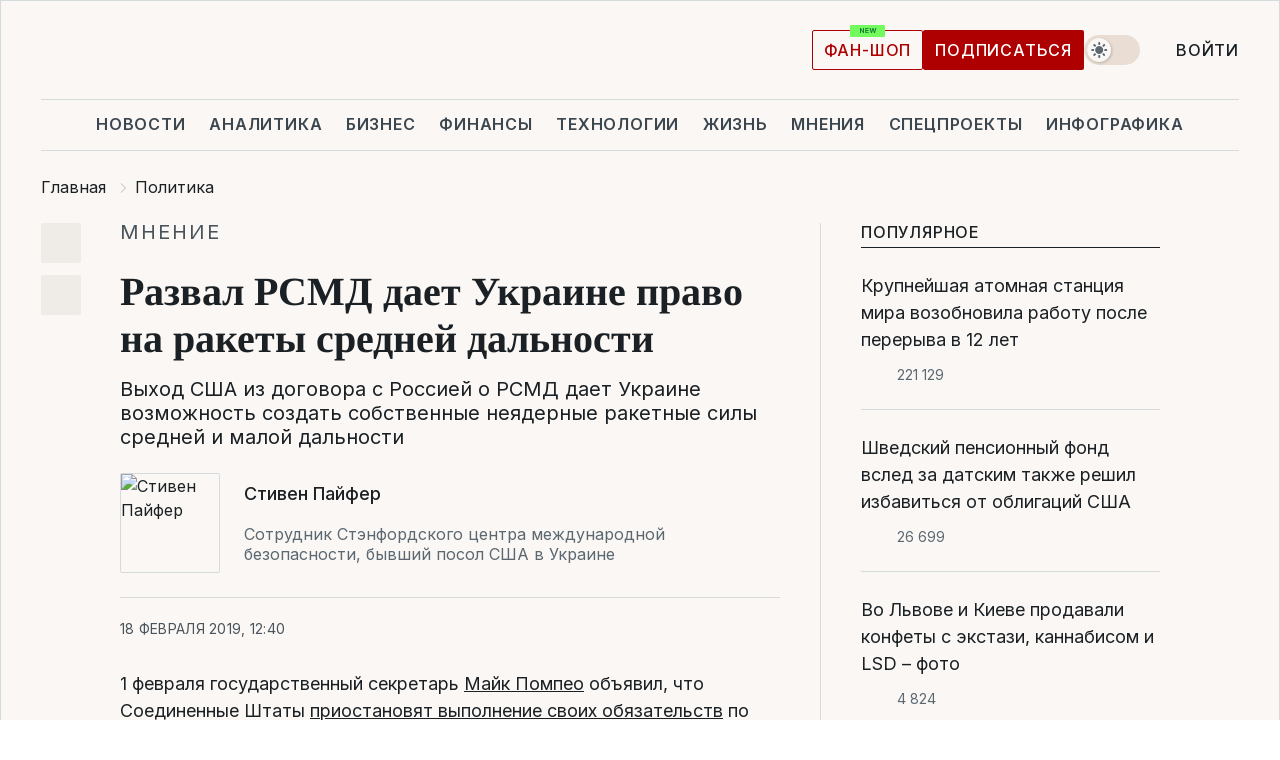

--- FILE ---
content_type: text/html; charset=UTF-8
request_url: https://www.liga.net/politics/opinion/razval-rsmd-daet-ukraine-pravo-na-rakety-sredney-dalnosti
body_size: 34776
content:
<!DOCTYPE html>
<html data-project="main" lang="ru"
      data-theme="light">
<head>
    <meta charset="UTF-8">
    <meta name="description" content="Выход США из договора с Россией о РСМД дает Украине возможность создать собственные неядерные ракетные силы средней и малой дальности" >
<meta name="twitter:card" content="summary_large_image" >
<meta name="twitter:site" content="@LIGA.net" >
<meta name="twitter:title" content="Развал РСМД дает Украине право на ракеты средней дальности" >
<meta name="twitter:description" content="Выход США из договора с Россией о РСМД дает Украине возможность создать собственные неядерные ракетные силы средней и малой дальности" >
<meta name="twitter:image" content="https://storage.liga.net/images/general/opinion/opinion-1230-ru.png?v=1769173169" >
<meta property="og:site_name" content="LIGA.net" >
<meta property="og:type" content="article" >
<meta property="og:url" content="https://www.liga.net/politics/opinion/razval-rsmd-daet-ukraine-pravo-na-rakety-sredney-dalnosti" >
<meta property="og:title" content="Развал РСМД дает Украине право на ракеты средней дальности" >
<meta property="og:description" content="Выход США из договора с Россией о РСМД дает Украине возможность создать собственные неядерные ракетные силы средней и малой дальности" >
<meta property="og:image" content="https://storage.liga.net/images/general/opinion/opinion-1230-ru.png?v=1769173169" >
<meta property="article:published_time" content="2019-02-18 12:40:00" >
<meta property="article:modified_time" content="2019-02-18 13:12:08" >
<meta property="article:publisher" content="https://www.facebook.com/liga.net" >
<meta property="article:section" content="Политика" >
<meta name="robots" content="index, follow, max-image-preview:large" >
<meta property="article:tag" content="Пайфер" >
<meta name="keywords" content="внешняя политика США, Майк Помпео, Договор РСМД, внешняя политика РФ, владимир путин, ядерное оружие, ракеты средней и малой дальности, Пайфер" >
<meta name="news_keywords" content="внешняя политика США, Майк Помпео, Договор РСМД, внешняя политика РФ, владимир путин, ядерное оружие, ракеты средней и малой дальности, Пайфер" >
<meta http-equiv="X-UA-Compatible" content="IE=edge" >
<meta name="csrf-token" content="" ><title>Стивен Пайфер: Украина могла бы вернуть на вооружение неядерные ракеты: Стивен Пайфер | Новости Украины | LIGA.net</title><!-- DNS prefetch -->
<link rel='dns-prefetch' href='//securepubads.g.doubleclick.net' crossorigin>
<link rel='dns-prefetch' href='//adservice.google.com' crossorigin>
<link rel='dns-prefetch' href='//staticxx.facebook.com' crossorigin>
<link rel="dns-prefetch" href="//weserv.nl">

<link rel='preconnect' href='https://www.google-analytics.com' crossorigin>
<link rel='preconnect' href="https://google.com.ua" crossorigin>
<link rel='preconnect' href="https://google.com" crossorigin>
<link rel='preconnect' href="https://pagead2.googlesyndication.com" crossorigin>
<link rel='preconnect' href="https://securepubads.g.doubleclick.net" crossorigin>
<link rel='preconnect' href="https://stats.g.doubleclick.net" crossorigin>
<link rel='preconnect' href='https://www.facebook.com' crossorigin>
<link rel='preconnect' href='https://tpc.googlesyndication.com/' crossorigin>


<link rel='preconnect' href="https://ajax.googleapis.com" crossorigin>
<link rel='preconnect' href="https://cdn.ampproject.org" crossorigin>
<link rel='preconnect' href="https://adservice.google.com.ua" crossorigin>
<link rel='preconnect' href="https://www.googletagservices.com" crossorigin>
<link rel='preconnect' href="https://www.googletagmanager.com" crossorigin>
<link rel='preconnect' href="https://csi.gstatic.com" crossorigin>
<link rel='preconnect' href="https://tt.onthe.io" crossorigin>
<link rel='preconnect' href="https://cdn.onthe.io" crossorigin>
<link rel='preconnect' href="https://loadercdn.com/" crossorigin>
<link rel='preconnect' href="https://connect.facebook.net" crossorigin>
<link rel='preconnect' href="https://storage.googleapis.com" crossorigin>
<link rel="preconnect" href="https://images.weserv.nl" crossorigin>
<link rel="preconnect" href="https://wsrv.nl" crossorigin>
<link rel='preconnect' href="https://cdn.liga.net" crossorigin>

<link rel="alternate" type="application/rss+xml" title="LIGA.net. Политика и новости мира" href="https://www.liga.net/news/all/rss.xml">
<link rel="alternate" type="application/rss+xml" title="LIGA.net. Новости бизнеса" href="https://www.liga.net/biz/all/rss.xml">
<link rel="alternate" type="application/rss+xml" title="LIGA.net. Новости телекома и технологий" href="https://www.liga.net/tech/all/rss.xml">
<link rel="alternate" type="application/rss+xml" title="LIGA.net. Life - полезные советы и новости" href="https://www.liga.net/life/all/rss.xml">
<link rel="alternate" type="application/rss+xml" title="LIGA.net. Новости финансового мира" href="https://www.liga.net/fin/export/all.xml">
<link rel="alternate" type="application/rss+xml" title="LIGA.net. Блоги" href="https://www.liga.net/rss/blog.xml">

<meta name="viewport" content="width=device-width, initial-scale=1.0, maximum-scale=5">
<meta name="color-scheme" content="light dark">
    <style>
        /* Перевіряємо, чи користувач раніше обрав темну тему або його система налаштована на темну тему */
        :root {
            color-scheme: light dark; /* Допомагає уникнути блимання */
        }

        html[data-theme='dark'],
        @media (prefers-color-scheme: dark) {
            body {
                background-color: #1A2024;
                color: #FAF7F4;
            }
            /* Додайте інші критичні стилі для темної теми */
        }
    </style>

<link rel="preload" href="https://cdn.liga.net/assets/fonts/Inter/Inter-Cyrillic.woff2" as="font" crossorigin type="font/woff2">
<link rel="preload" href="https://cdn.liga.net/assets/fonts/Inter/Inter-Latin.woff2" as="font" crossorigin type="font/woff2">
<link rel="preload" href="https://cdn.liga.net/assets/fonts/Tinos/Tinos-Bold-Latin.woff2" as="font" crossorigin type="font/woff2">
<link rel="preload" href="https://cdn.liga.net/assets/fonts/Tinos/Tinos-Bold-Cyrillic.woff2" as="font" crossorigin type="font/woff2">
<script src="/cdn-cgi/scripts/7d0fa10a/cloudflare-static/rocket-loader.min.js" data-cf-settings="824f8a7e350fd33015a2a64b-|49"></script><link rel="preload" as="style" href="https://cdn.liga.net/assets/fonts/fonts.css" crossorigin="anonymous" onload="this.rel='stylesheet'"/>
<!--<link rel="stylesheet" href="https://cdn.liga.net/assets/fonts/fonts.css" media="print" onload="this.media='all'">-->

<meta property="fb:app_id" content="112838268763067">
<meta name="format-detection" content="telephone=no">

<link rel="publisher" href="https://plus.google.com/113610967144302019071">
<link rel="chrome-webstore-item" href="https://chrome.google.com/webstore/detail/noochlbenmacmjbccdfffbcloilhoceh">

<link rel="search" type="application/opensearchdescription+xml" title="LIGA.net" href="https://www.liga.net/search-ru.xml">

<!--for PWA-->
<link rel="apple-touch-icon" sizes="180x180" href="https://www.liga.net/design/images/pwa_icons/apple-touch-icon.png">
<link rel="icon" type="image/png" sizes="32x32" href="https://www.liga.net/design/images/pwa_icons/favicon-32x32.png">
<link rel="icon" type="image/png" sizes="16x16" href="https://www.liga.net/design/images/pwa_icons/favicon-16x16.png">
<link rel="manifest" href="https://www.liga.net/design/images/pwa_icons/site.webmanifest">
<link rel="mask-icon" href="https://www.liga.net/design/images/pwa_icons/safari-pinned-tab.svg" color="#e40d24">
<link rel="shortcut icon" href="https://www.liga.net/design/images/pwa_icons/favicon.ico">
<meta name="msapplication-TileColor" content="#e40d24">
<meta name="msapplication-config" content="https://www.liga.net/design/images/pwa_icons/browserconfig.xml">
<meta name="theme-color" content="#e40d24">
<!-- end for PWA-->

<link rel="stylesheet" href="https://cdn.liga.net/assets/css/global.css?v=2026012314" type="text/css">


<link href="https://www.liga.net/politics/opinion/razval-rsmd-daet-ukraine-pravo-na-rakety-sredney-dalnosti" rel="canonical" >
<link href="https://www.liga.net/amp/politics/opinion/razval-rsmd-daet-ukraine-pravo-na-rakety-sredney-dalnosti" rel="amphtml" >
<link href="https://www.liga.net/politics/opinion/razval-rsmd-daet-ukraine-pravo-na-rakety-sredney-dalnosti" hreflang="ru" rel="alternate" >
<link href="https://cdn.liga.net/pages/opinion/index.css?v=2026012314" media="screen" rel="stylesheet" type="text/css" >
<script src="/cdn-cgi/scripts/7d0fa10a/cloudflare-static/rocket-loader.min.js" data-cf-settings="824f8a7e350fd33015a2a64b-|49"></script><link href="https://cdn.liga.net/pages/paywall/index.css?v=2026012314" media="print" rel="stylesheet" type="text/css" onload="this.media='all'" ><script type="824f8a7e350fd33015a2a64b-text/javascript">var page_razdel = '0';
var page_theme_id = '3486281';
var page_rubric = 'politics';
var page_tags = ["внешняя политика США","Майк Помпео","Договор РСМД","внешняя политика РФ","владимир путин","ядерное оружие","ракеты средней и малой дальности","Пайфер"];
var page_id = '4168473';
var page_url = '/politics/opinion/razval-rsmd-daet-ukraine-pravo-na-rakety-sredney-dalnosti';
var page_domain = location.hostname;
var main_domain = 'https://www.liga.net';
var current_domain = 'https://www.liga.net';
var site_project = 'main';
var testUser = location.href.includes('?bannertest=1');
var cdn = 'https://cdn.liga.net';
var isCommercialArticle = '';
var socialProviders = [{"name":"facebook","url":"https:\/\/www.liga.net\/auth\/facebook","icon":"#fb-modal"},{"name":"google","url":"https:\/\/www.liga.net\/auth\/google","icon":"#google-modal"}];
</script>
    <script type="824f8a7e350fd33015a2a64b-text/javascript">var dataLayer = window.dataLayer || [];
dataLayer.push({"articleID":"4168473","articleTitle":"\u0420\u0430\u0437\u0432\u0430\u043b \u0420\u0421\u041c\u0414 \u0434\u0430\u0435\u0442 \u0423\u043a\u0440\u0430\u0438\u043d\u0435 \u043f\u0440\u0430\u0432\u043e \u043d\u0430 \u0440\u0430\u043a\u0435\u0442\u044b \u0441\u0440\u0435\u0434\u043d\u0435\u0439 \u0434\u0430\u043b\u044c\u043d\u043e\u0441\u0442\u0438","articleSection":"","articleRubric":"\u041f\u043e\u043b\u0438\u0442\u0438\u043a\u0430","articleAuthors":"\u0421\u0435\u0440\u0433\u0456\u0439 \u0411\u0435\u0440\u0435\u0436\u043d\u0438\u0439","articleTranslators":"","articleModifiedTime":"2019-02-18 13:12:08","articlePublishedtime":"2019-02-18 12:40:00","articleTags":"\u0432\u043d\u0435\u0448\u043d\u044f\u044f \u043f\u043e\u043b\u0438\u0442\u0438\u043a\u0430 \u0421\u0428\u0410, \u041c\u0430\u0439\u043a \u041f\u043e\u043c\u043f\u0435\u043e, \u0414\u043e\u0433\u043e\u0432\u043e\u0440 \u0420\u0421\u041c\u0414, \u0432\u043d\u0435\u0448\u043d\u044f\u044f \u043f\u043e\u043b\u0438\u0442\u0438\u043a\u0430 \u0420\u0424, \u0432\u043b\u0430\u0434\u0438\u043c\u0438\u0440 \u043f\u0443\u0442\u0438\u043d, \u044f\u0434\u0435\u0440\u043d\u043e\u0435 \u043e\u0440\u0443\u0436\u0438\u0435, \u0440\u0430\u043a\u0435\u0442\u044b \u0441\u0440\u0435\u0434\u043d\u0435\u0439 \u0438 \u043c\u0430\u043b\u043e\u0439 \u0434\u0430\u043b\u044c\u043d\u043e\u0441\u0442\u0438, \u041f\u0430\u0439\u0444\u0435\u0440","articleType":"\u041c\u043d\u0435\u043d\u0438\u0435","articleWordCount":154,"has_aigen":0});</script>
    <script type="824f8a7e350fd33015a2a64b-text/javascript">(function(w,d,s,l,i){w[l]=w[l]||[];w[l].push({'gtm.start': new Date().getTime(),event:'gtm.js'});var f=d.getElementsByTagName(s)[0], j=d.createElement(s),dl=l!='dataLayer'?'&l='+l:'';j.async=true;j.src='https://www.googletagmanager.com/gtm.js?id='+i+dl;f.parentNode.insertBefore(j,f);})(window,document,'script','dataLayer','GTM-5NJRMLH');</script>

    <script src="/beta/js/libs/cookies.js?v=2026012314" type="824f8a7e350fd33015a2a64b-text/javascript"></script>
    <script type="824f8a7e350fd33015a2a64b-text/javascript">
        const botPattern = "(googlebot\/|bot|Googlebot-Mobile|Googlebot-Image|Google favicon|Mediapartners-Google|bingbot|slurp|java|wget|curl|Lighthouse)";
        const re = new RegExp(botPattern, 'i');
        const userAgent = navigator.userAgent;

        let realAgent = true;

        if (re.test(userAgent)) {
            let realAgent = false;
        }

        if (typeof lang === "undefined") {
            var lang = document.getElementsByTagName('html')[0].getAttribute('lang');
        }

        if (typeof locale === "undefined") {
            var locale = 'ru_UA';
        }
        const api = Cookies.withAttributes({path: '/', domain: 'liga.net', secure: true})

        var is_login = Cookies.get('is_login'),
            is_subscribe = isSubscribe = Cookies.get('is_subscribe'),
            is_show_ad = isShowAd = Cookies.get('isShowAd')

        const isHideAdvert = function () {
            var hideAdvert = is_show_ad === 'false' && is_login === 'true' || typeof realAgent !== 'undefined' && realAgent == false;

            if (isCommercialArticle === 'true') {
                hideAdvert = true;
            }

            return hideAdvert;
        }
        var user_id = (Cookies.get("user_id") === "" || Cookies.get("user_id") === undefined) ? 0 : Cookies.get("user_id");
        var user_email = Cookies.get("email");
    </script>

    <style>
        #catfish-wrapper {
            position: fixed;
            left: 0;
            right: 0;
            display: none;
            padding: 10px 0;
            background: rgba(0, 0, 0, .6);
            z-index: 899999;
            bottom: 0 !important
        }

        @media (max-width: 766px) {
            #catfish-wrapper {
                bottom: 60px;
                padding: 0;
            }
        }

        #catfish-wrapper div {
            width: 100% !important;
            text-align: center !important
        }

        #catfish-close-btn {
            margin: 0;
            display: none;
            width: 28px !important;
            position: absolute;
            top: 0;
            right: 0;
            height: 28px;
            background-image: url('[data-uri]');
            background-size: 100%;
            background-color: rgba(255, 255, 255, 0.95);
            cursor: pointer;
            z-index: 110000
        }

        #catfish-close-btn.visible {
            display: block;
        }

        #div-gpt-ad-BRANDING {
            display: flex;
        }

        #div-gpt-ad-BRANDING iframe {

        }

        @media (min-width: 1200px) {

            #div-gpt-ad-BRANDING iframe {
                position: fixed;
                left: 0;
                right: 0;
                top: 0;
                bottom: 0;
                width: 100%;
                height: 100vh;
                z-index: 0;
            }
        }
    </style>
</head>
<body data-page="news-politics-view">
<noscript><iframe src='https://www.googletagmanager.com/ns.html?id=GTM-5NJRMLH' height='0' width='0' style='display:none;visibility:hidden'></iframe></noscript>

<div data-client-type="all" data-ad-slot="liganet_TOP_branding" data-template="none"></div>

<div class="container is-border">
    
<div class="support-cta">
    <div class="support-cta__text">Ответственная качественная журналистика</div>
    <a href="https://www.liga.net/donation" class="button button-sm support-cta__btn">Подписаться</a>
</div>

<header class="header">
    <div class="header__top">
        <a href="https://www.liga.net/" class="header__logo" aria-label="logo">
            <svg class="header__logo-icon" width="212" height="54">
                <use xlink:href="#logo"></use>
            </svg>
            <span class="sr-only">liga.net</span>
        </a>

        <div class="header__actions">
            <!--    <a href="#" class="weather-widget header__weather">-->
<!--          <span class="weather-widget__temperature">-->
<!--              <svg class="weather-widget__temperature-icon">-->
<!--                <use xlink:href="#weather"></use>-->
<!--              </svg>-->
<!--              -7°С-->
<!--          </span>-->
<!--        <span class="weather-widget__city">Івано-Франківськ</span>-->
<!--    </a>-->

            <label class="theme-switcher">
                <input type="checkbox" class="theme-switcher__input" />
                <span class="theme-switcher__control"></span>

                <span class="sr-only">theme</span>
            </label>

            
            <a href="https://shop.liga.net" target="_blank" class="button button-outline button-sm fan-btn hide-md" rel="nofollow">фан-шоп</a>

                            <a href="https://www.liga.net/donation" class="button button-sm header__button header__button--last">Подписаться</a>
            
                            <div class="dropdown-widget__current js-show-auth">
                    <svg class="dropdown-widget__icon" width="14" height="15">
                        <use xlink:href="#user"></use>
                    </svg>
                    Войти                </div>
            
            <button class="header__menu-btn js-toggle-menu">
                <svg width="14" height="14">
                    <use xlink:href="#menu-bar"></use>
                </svg>
                <span class="sr-only">Burger menu</span>
            </button>
        </div>
    </div>
</header>
<div class="header__bottom">
    <div class="search-widget header__search-for-menu">
        <form id="search_popup_menu" action="https://www.liga.net/search/result" method="POST" class="search-widget__form">
            <input name="q" type="search" minlength="3" autocomplete="off" required placeholder="Поиск по сайту" class="search-widget__input">
            <button class="search-widget__send" type="submit" aria-label="Поиск">
                <svg>
                    <use xlink:href="#search-big"></use>
                </svg>
                <span class="sr-only">search-icon</span>
            </button>
        </form>
    </div>
    <a href="https://www.liga.net/" class="header__home hide-sm" aria-label="home">
        <svg class="header__home-icon">
            <use xlink:href="#home"></use>
        </svg>

        <span class="sr-only">home-icon</span>
    </a>
    <nav class="header-menu header__menu">

        <ul class="header-menu__list" id="menu">
            <li class="header-menu__item">
                <a href="https://news.liga.net/" class="header-menu__link">Новости</a>
            </li>
            <li class="header-menu__item">
                <a href="https://www.liga.net/analytics" class="header-menu__link">Аналитика</a>
            </li>
            <li class="header-menu__item">
                <a href="https://biz.liga.net/" class="header-menu__link">Бизнес</a>
            </li>
            <li class="header-menu__item">
                <a href="https://finance.liga.net/" class="header-menu__link">Финансы</a>
            </li>
            <li class="header-menu__item">
                <a href="https://tech.liga.net/" class="header-menu__link">Технологии</a>
            </li>
            <li class="header-menu__item">
                <a href="https://life.liga.net/ru" class="header-menu__link">Жизнь</a>
            </li>
            <li class="header-menu__item">
                <a href="https://www.liga.net/opinion" class="header-menu__link">Мнения</a>
            </li>
            <li class="header-menu__item">
                <a href="https://www.liga.net/projects" class="header-menu__link">Спецпроекты</a>
            </li>
            <li class="header-menu__item">
                <a href="https://www.liga.net/infographic-of-the-day" class="header-menu__link">Инфографика</a>
            </li>
            <li class="header-menu__item order">
                <a href="https://shop.liga.net" target="_blank" class="header-menu__link" rel="nofollow">
                    <b>фан-шоп</b>
                    <svg class="visible" width="29" height="10" viewBox="0 0 29 10" fill="none" xmlns="http://www.w3.org/2000/svg">
                        <rect width="29" height="9.94286" rx="0.951976" fill="#73FA5E"/>
                        <path d="M11.7062 2.51492V6.66016H10.9492L9.14577 4.05117H9.11541V6.66016H8.239V2.51492H9.00814L10.7974 5.12188H10.8338V2.51492H11.7062ZM12.7153 6.66016V2.51492H15.5085V3.2375H13.5917V4.22523H15.3647V4.94782H13.5917V5.93757H15.5165V6.66016H12.7153ZM17.4233 6.66016L16.2372 2.51492H17.1946L17.8807 5.39513H17.9151L18.6721 2.51492H19.4919L20.2468 5.4012H20.2833L20.9694 2.51492H21.9268L20.7407 6.66016H19.8866L19.0972 3.94996H19.0648L18.2774 6.66016H17.4233Z" fill="#187D31"/>
                    </svg>
                </a>
            </li>
                            <li class="header-menu__item">
                    <a href="https://www.liga.net/promocode" class="header-menu__link">Промокоды</a>
                </li>
                <li class="header-menu__item">
                    <a href="https://file.liga.net" class="header-menu__link">Досье</a>
                </li>
                <li class="header-menu__item">
                    <a href="https://blog.liga.net" class="header-menu__link">Блоги</a>
                </li>
                <li class="header-menu__item">
                    <a href="https://www.liga.net/igaming/" class="header-menu__link">iGaming</a>
                </li>
                <li class="header-menu__item">
                    <a href="https://radnyky.liga.net/" class="header-menu__link">LIGA. Радників</a>
                </li>
                    </ul>
        <span class="header-menu__button" style="display: none;">...</span>
        <ul class="dropdown-widget header-menu__dropdown"></ul>
    </nav>

    <button type="button" class="header__search-btn js-toggle-search hide-sm" aria-label="Поиск">
        <svg>
            <use xlink:href="#search-big"></use>
        </svg>
        <span class="sr-only">searc-big-icon</span>
    </button>
</div>

<div class="search-widget header__search">
    <form id="search_popup" action="https://www.liga.net/search/result" method="POST" class="search-widget__form">
        <input name="q" type="search" minlength="3" autocomplete="off" required placeholder="Поиск по сайту" class="search-widget__input">
        <button class="search-widget__send" type="submit" aria-label="Поиск">
            <svg>
                <use xlink:href="#search-big"></use>
            </svg>
            <span class="sr-only">search-big-icon-popup</span>
        </button>
    </form>
</div>


    
    
    <script type="application/ld+json">{"@context":"https:\/\/schema.org","@graph":[{"headline":"\u0420\u0430\u0437\u0432\u0430\u043b \u0420\u0421\u041c\u0414 \u0434\u0430\u0435\u0442 \u0423\u043a\u0440\u0430\u0438\u043d\u0435 \u043f\u0440\u0430\u0432\u043e \u043d\u0430 \u0440\u0430\u043a\u0435\u0442\u044b \u0441\u0440\u0435\u0434\u043d\u0435\u0439 \u0434\u0430\u043b\u044c\u043d\u043e\u0441\u0442\u0438","description":"\u0412\u044b\u0445\u043e\u0434 \u0421\u0428\u0410 \u0438\u0437 \u0434\u043e\u0433\u043e\u0432\u043e\u0440\u0430 \u0441 \u0420\u043e\u0441\u0441\u0438\u0435\u0439 \u043e \u0420\u0421\u041c\u0414 \u0434\u0430\u0435\u0442 \u0423\u043a\u0440\u0430\u0438\u043d\u0435 \u0432\u043e\u0437\u043c\u043e\u0436\u043d\u043e\u0441\u0442\u044c \u0441\u043e\u0437\u0434\u0430\u0442\u044c \u0441\u043e\u0431\u0441\u0442\u0432\u0435\u043d\u043d\u044b\u0435 \u043d\u0435\u044f\u0434\u0435\u0440\u043d\u044b\u0435 \u0440\u0430\u043a\u0435\u0442\u043d\u044b\u0435 \u0441\u0438\u043b\u044b \u0441\u0440\u0435\u0434\u043d\u0435\u0439 \u0438 \u043c\u0430\u043b\u043e\u0439 \u0434\u0430\u043b\u044c\u043d\u043e\u0441\u0442\u0438","name":"","url":"https:\/\/www.liga.net\/politics\/opinion\/razval-rsmd-daet-ukraine-pravo-na-rakety-sredney-dalnosti","mainEntityOfPage":"https:\/\/www.liga.net\/politics\/opinion\/razval-rsmd-daet-ukraine-pravo-na-rakety-sredney-dalnosti","datePublished":"2019-02-18T12:40:00+02:00","dateModified":"2019-02-18T13:12:08+02:00","publisher":{"name":"LIGA.net","logo":{"url":"https:\/\/www.liga.net\/public\/design\/images\/liga-sponsor.jpg","width":126,"height":34,"@type":"ImageObject","@context":"https:\/\/schema.org\/"},"@type":"Organization","@context":"https:\/\/schema.org\/"},"image":{"representativeOfPage":"true","url":"https:\/\/www.liga.net\/images\/general\/2019\/06\/18\/20190618175628-2951.png?v=1560875728","@type":"ImageObject","@context":"https:\/\/schema.org\/"},"articleSection":"\u041f\u043e\u043b\u0438\u0442\u0438\u043a\u0430","articleBody":"1 \u0444\u0435\u0432\u0440\u0430\u043b\u044f \u0433\u043e\u0441\u0443\u0434\u0430\u0440\u0441\u0442\u0432\u0435\u043d\u043d\u044b\u0439 \u0441\u0435\u043a\u0440\u0435\u0442\u0430\u0440\u044c \u041c\u0430\u0439\u043a \u041f\u043e\u043c\u043f\u0435\u043e \u043e\u0431\u044a\u044f\u0432\u0438\u043b, \u0447\u0442\u043e \u0421\u043e\u0435\u0434\u0438\u043d\u0435\u043d\u043d\u044b\u0435 \u0428\u0442\u0430\u0442\u044b \u043f\u0440\u0438\u043e\u0441\u0442\u0430\u043d\u043e\u0432\u044f\u0442 \u0432\u044b\u043f\u043e\u043b\u043d\u0435\u043d\u0438\u0435 \u0441\u0432\u043e\u0438\u0445 \u043e\u0431\u044f\u0437\u0430\u0442\u0435\u043b\u044c\u0441\u0442\u0432 \u043f\u043e \u0414\u043e\u0433\u043e\u0432\u043e\u0440\u0443 \u043e \u0440\u0430\u043a\u0435\u0442\u0430\u0445 \u0441\u0440\u0435\u0434\u043d\u0435\u0439 \u0438 \u043c\u0430\u043b\u043e\u0439 \u0434\u0430\u043b\u044c\u043d\u043e\u0441\u0442\u0438 (\u0420\u0421\u041c\u0414) 1987 \u0433\u043e\u0434\u0430. \u041f\u043e\u043c\u043f\u0435\u043e \u0441\u043a\u0430\u0437\u0430\u043b, \u0447\u0442\u043e \u0420\u043e\u0441\u0441\u0438\u044f \u043d\u0430\u0440\u0443\u0448\u0430\u043b\u0430 \u0434\u043e\u0433\u043e\u0432\u043e\u0440 \u0432 \u0442\u0435\u0447\u0435\u043d\u0438\u0435 \u043c\u043d\u043e\u0433\u0438\u0445 \u043b\u0435\u0442. \u041d\u0430 \u0441\u043b\u0435\u0434\u0443\u044e\u0449\u0438\u0439 \u0434\u0435\u043d\u044c \u0413\u043e\u0441\u0443\u0434\u0430\u0440\u0441\u0442\u0432\u0435\u043d\u043d\u044b\u0439 \u0434\u0435\u043f\u0430\u0440\u0442\u0430\u043c\u0435\u043d\u0442 \u0443\u0432\u0435\u0434\u043e\u043c\u0438\u043b \u0440\u043e\u0441\u0441\u0438\u0439\u0441\u043a\u043e\u0435 \u043f\u043e\u0441\u043e\u043b\u044c\u0441\u0442\u0432\u043e \u0438 \u043f\u043e\u0441\u043e\u043b\u044c\u0441\u0442\u0432\u0430 \u0434\u0440\u0443\u0433\u0438\u0445 \u0443\u0447\u0430\u0441\u0442\u043d\u0438\u043a\u043e\u0432 \u0434\u043e\u0433\u043e\u0432\u043e\u0440\u0430, \u0432\u043a\u043b\u044e\u0447\u0430\u044f \u0423\u043a\u0440\u0430\u0438\u043d\u0443, \u043e \u043d\u0430\u043c\u0435\u0440\u0435\u043d\u0438\u0438 \u0421\u0428\u0410 \u0432\u044b\u0439\u0442\u0438 \u0438\u0437 \u0434\u043e\u0433\u043e\u0432\u043e\u0440\u0430. \u041f\u0440\u0435\u0437\u0438\u0434\u0435\u043d\u0442 \u0412\u043b\u0430\u0434\u0438\u043c\u0438\u0440 \u041f\u0443\u0442\u0438\u043d \u0432 \u0442\u043e\u0442 \u0436\u0435 \u0434\u0435\u043d\u044c \u0437\u0430\u044f\u0432\u0438\u043b, \u0447\u0442\u043e \u0420\u043e\u0441\u0441\u0438\u044f \u0442\u0430\u043a\u0436\u0435 \u043f\u0440\u0438\u043e\u0441\u0442\u0430\u043d\u043e\u0432\u0438\u0442 \u0441\u0432\u043e\u0438 \u0434\u043e\u0433\u043e\u0432\u043e\u0440\u043d\u044b\u0435 \u043e\u0431\u044f\u0437\u0430\u0442\u0435\u043b\u044c\u0441\u0442\u0432\u0430.\u041a \u0441\u043e\u0436\u0430\u043b\u0435\u043d\u0438\u044e, \u0414\u043e\u0433\u043e\u0432\u043e\u0440 \u043e \u0420\u0421\u041c\u0414 \u0431\u043b\u0438\u0437\u0438\u0442\u0441\u044f \u043a \u043a\u043e\u043d\u0447\u0438\u043d\u0435.\u041f\u043e\u0434\u043f\u0438\u0441\u0430\u043d\u043d\u044b\u0439 \u0420\u043e\u043d\u0430\u043b\u044c\u0434\u043e\u043c \u0420\u0435\u0439\u0433\u0430\u043d\u043e\u043c \u0438 \u041c\u0438\u0445\u0430\u0438\u043b\u043e\u043c \u0413\u043e\u0440\u0431\u0430\u0447\u0435\u0432\u044b\u043c \u0432 1987 \u0433\u043e\u0434\u0443, \u0414\u043e\u0433\u043e\u0432\u043e\u0440 \u043e \u0420\u0421\u0414 \u0437\u0430\u043f\u0440\u0435\u0449\u0430\u043b \u0421\u043e\u0435\u0434\u0438\u043d\u0435\u043d\u043d\u044b\u043c \u0428\u0442\u0430\u0442\u0430\u043c \u0438 \u0421\u043e\u0432\u0435\u0442\u0441\u043a\u043e\u043c\u0443 \u0421\u043e\u044e\u0437\u0443 \u0438\u043c\u0435\u0442\u044c \u0440\u0430\u043a\u0435\u0442\u044b \u043d\u0430\u0437\u0435\u043c\u043d\u043e\u0433\u043e \u0431\u0430\u0437\u0438\u0440\u043e\u0432\u0430\u043d\u0438\u044f \u0441 \u0434\u0430\u043b\u044c\u043d\u043e\u0441\u0442\u044c\u044e \u043e\u0442 500 \u0434\u043e 5500 \u043a\u0438\u043b\u043e\u043c\u0435\u0442\u0440\u043e\u0432. \u041f\u0440\u0438\u043d\u044f\u0442\u043e\u0435 \u0432 \u0421\u0428\u0410 \u0434\u043b\u044f \u044d\u0442\u043e\u0433\u043e \u0441\u043e\u0433\u043b\u0430\u0448\u0435\u043d\u0438\u044f \u043d\u0430\u0437\u0432\u0430\u043d\u0438\u0435 &quot;\u043e \u044f\u0434\u0435\u0440\u043d\u044b\u0445 \u0441\u0438\u043b\u0430\u0445 \u0441\u0440\u0435\u0434\u043d\u0435\u0439 \u0434\u0430\u043b\u044c\u043d\u043e\u0441\u0442\u0438&quot; \u043d\u0435 \u0432\u043f\u043e\u043b\u043d\u0435 \u043e\u0442\u0440\u0430\u0436\u0430\u0435\u0442 \u0441\u043c\u044b\u0441\u043b \u0434\u043e\u0433\u043e\u0432\u043e\u0440\u0430, \u043f\u043e\u0441\u043a\u043e\u043b\u044c\u043a\u0443 \u0434\u043e\u0433\u043e\u0432\u043e\u0440 \u043d\u0435 \u043e\u0433\u0440\u0430\u043d\u0438\u0447\u0438\u0432\u0430\u0435\u0442\u0441\u044f &quot;\u044f\u0434\u0435\u0440\u043d\u044b\u043c\u0438&quot; \u0441\u0438\u043b\u0430\u043c\u0438; \u043e\u043d \u0437\u0430\u043f\u0440\u0435\u0449\u0430\u0435\u0442 \u0440\u0430\u043a\u0435\u0442\u044b \u0441\u0440\u0435\u0434\u043d\u0435\u0439 \u0434\u0430\u043b\u044c\u043d\u043e\u0441\u0442\u0438 \u043d\u0430\u0437\u0435\u043c\u043d\u043e\u0433\u043e \u0431\u0430\u0437\u0438\u0440\u043e\u0432\u0430\u043d\u0438\u044f \u043d\u0435\u0437\u0430\u0432\u0438\u0441\u0438\u043c\u043e \u043e\u0442 \u0442\u043e\u0433\u043e, \u044f\u0432\u043b\u044f\u044e\u0442\u0441\u044f \u043e\u043d\u0438 \u044f\u0434\u0435\u0440\u043d\u044b\u043c\u0438 \u0438\u043b\u0438 \u043e\u0431\u044b\u0447\u043d\u044b\u043c\u0438 \u0432\u043e\u043e\u0440\u0443\u0436\u0435\u043d\u0438\u044f\u043c\u0438.\u0414\u043e\u0433\u043e\u0432\u043e\u0440 \u0432\u0441\u0442\u0443\u043f\u0438\u043b \u0432 \u0441\u0438\u043b\u0443 \u0432 \u0438\u044e\u043d\u0435 1988 \u0433\u043e\u0434\u0430. \u041a \u0438\u044e\u043d\u044e 1991 \u0433\u043e\u0434\u0430 \u0421\u043e\u0435\u0434\u0438\u043d\u0435\u043d\u043d\u044b\u0435 \u0428\u0442\u0430\u0442\u044b \u0438 \u0421\u043e\u0432\u0435\u0442\u0441\u043a\u0438\u0439 \u0421\u043e\u044e\u0437 \u0443\u043d\u0438\u0447\u0442\u043e\u0436\u0438\u043b\u0438 \u0441\u0432\u043e\u0438 \u0437\u0430\u043f\u0430\u0441\u044b, \u043a\u043e\u0442\u043e\u0440\u044b\u0435 \u043d\u0430\u0441\u0447\u0438\u0442\u044b\u0432\u0430\u043b\u0438 \u043f\u043e\u0447\u0442\u0438 2700 \u0440\u0430\u043a\u0435\u0442. \u0412 \u0434\u0435\u043a\u0430\u0431\u0440\u0435 1991 \u0433\u043e\u0434\u0430 \u0421\u043e\u0432\u0435\u0442\u0441\u043a\u0438\u0439 \u0421\u043e\u044e\u0437 \u0440\u0430\u0441\u043f\u0430\u043b\u0441\u044f.\u041e\u0434\u043d\u0430\u043a\u043e \u0421\u0428\u0410 \u0438 \u0420\u043e\u0441\u0441\u0438\u044f - \u043d\u0435 \u0435\u0434\u0438\u043d\u0441\u0442\u0432\u0435\u043d\u043d\u044b\u0435 \u0441\u0442\u043e\u0440\u043e\u043d\u044b \u0434\u0435\u0439\u0441\u0442\u0432\u043e\u0432\u0430\u0432\u0448\u0435\u0433\u043e \u0434\u043e \u043d\u0435\u0434\u0430\u0432\u043d\u0435\u0433\u043e \u0432\u0440\u0435\u043c\u0435\u043d\u0438 \u0441\u043e\u0433\u043b\u0430\u0448\u0435\u043d\u0438\u044f. \u041e\u0434\u0438\u043d\u043d\u0430\u0434\u0446\u0430\u0442\u044c \u0434\u0440\u0443\u0433\u0438\u0445 \u043f\u043e\u0441\u0442\u0441\u043e\u0432\u0435\u0442\u0441\u043a\u0438\u0445 \u0433\u043e\u0441\u0443\u0434\u0430\u0440\u0441\u0442\u0432, \u0432\u043a\u043b\u044e\u0447\u0430\u044f \u0423\u043a\u0440\u0430\u0438\u043d\u0443, \u0441\u0442\u0430\u043b\u0438 \u043f\u0440\u0435\u0435\u043c\u043d\u0438\u043a\u0430\u043c\u0438 \u0440\u0430\u0441\u043f\u0430\u0432\u0448\u0435\u0433\u043e\u0441\u044f \u0421\u043e\u0432\u0435\u0442\u0441\u043a\u043e\u0433\u043e \u0421\u043e\u044e\u0437\u0430 \u0432 \u0447\u0430\u0441\u0442\u0438 \u0432\u044b\u043f\u043e\u043b\u043d\u0435\u043d\u0438\u044f \u0434\u043e\u0433\u043e\u0432\u043e\u0440\u0430 \u043e \u0420\u0421\u041c\u0414. (\u0422\u0440\u0438 \u0431\u0430\u043b\u0442\u0438\u0439\u0441\u043a\u0438\u0445 \u0433\u043e\u0441\u0443\u0434\u0430\u0440\u0441\u0442\u0432\u0430, \u043a\u043e\u0442\u043e\u0440\u044b\u0435 \u0441\u0447\u0438\u0442\u0430\u043b\u0438 \u0441\u0432\u043e\u0435 \u0432\u043a\u043b\u044e\u0447\u0435\u043d\u0438\u0435 \u0432 \u0441\u043e\u0441\u0442\u0430\u0432 \u0421\u043e\u0432\u0435\u0442\u0441\u043a\u043e\u0433\u043e \u0421\u043e\u044e\u0437\u0430 \u043d\u0435\u0437\u0430\u043a\u043e\u043d\u043d\u044b\u043c \u0438 \u043a\u043e\u0442\u043e\u0440\u044b\u0435 \u0432\u0435\u0440\u043d\u0443\u043b\u0438 \u043d\u0435\u0437\u0430\u0432\u0438\u0441\u0438\u043c\u043e\u0441\u0442\u044c \u0440\u0430\u043d\u0435\u0435 \u0432 1991 \u0433\u043e\u0434\u0443, \u0432 \u0438\u0445 \u0447\u0438\u0441\u043b\u043e \u043d\u0435 \u0432\u043e\u0448\u043b\u0438).\u0410\u043d\u0430\u043b\u043e\u0433\u0438\u0447\u043d\u044b\u043c \u043e\u0431\u0440\u0430\u0437\u043e\u043c \u0432 \u041b\u0438\u0441\u0441\u0430\u0431\u043e\u043d\u0441\u043a\u043e\u043c \u043f\u0440\u043e\u0442\u043e\u043a\u043e\u043b\u0435 1992 \u0433\u043e\u0434\u0430 \u0420\u043e\u0441\u0441\u0438\u044f, \u0411\u0435\u043b\u0430\u0440\u0443\u0441\u044c, \u041a\u0430\u0437\u0430\u0445\u0441\u0442\u0430\u043d \u0438 \u0423\u043a\u0440\u0430\u0438\u043d\u0430 \u043f\u0440\u0438\u043d\u044f\u043b\u0438 \u043d\u0430 \u0441\u0435\u0431\u044f \u0434\u043e\u0433\u043e\u0432\u043e\u0440\u043d\u044b\u0435 \u043e\u0431\u044f\u0437\u0430\u0442\u0435\u043b\u044c\u0441\u0442\u0432\u0430 \u0421\u043e\u0432\u0435\u0442\u0441\u043a\u043e\u0433\u043e \u0421\u043e\u044e\u0437\u0430 \u043f\u043e \u0414\u043e\u0433\u043e\u0432\u043e\u0440\u0443 \u043e \u0441\u043e\u043a\u0440\u0430\u0449\u0435\u043d\u0438\u0438 \u0441\u0442\u0440\u0430\u0442\u0435\u0433\u0438\u0447\u0435\u0441\u043a\u0438\u0445 \u043d\u0430\u0441\u0442\u0443\u043f\u0430\u0442\u0435\u043b\u044c\u043d\u044b\u0445 \u0432\u043e\u043e\u0440\u0443\u0436\u0435\u043d\u0438\u0439 1991 \u0433\u043e\u0434\u0430 (\u0421\u041d\u0412-1). \u041f\u043e\u0441\u043b\u0435\u0434\u043d\u0438\u0435 \u0442\u0440\u0438 \u0441\u0442\u0440\u0430\u043d\u044b \u0442\u0430\u043a\u0436\u0435 \u043e\u0431\u044f\u0437\u0430\u043b\u0438\u0441\u044c \u043b\u0438\u043a\u0432\u0438\u0434\u0438\u0440\u043e\u0432\u0430\u0442\u044c \u0432\u0441\u0435 \u0441\u0442\u0440\u0430\u0442\u0435\u0433\u0438\u0447\u0435\u0441\u043a\u0438\u0435 \u043d\u0430\u0441\u0442\u0443\u043f\u0430\u0442\u0435\u043b\u044c\u043d\u044b\u0435 \u0432\u043e\u043e\u0440\u0443\u0436\u0435\u043d\u0438\u044f \u043d\u0430 \u0441\u0432\u043e\u0435\u0439 \u0442\u0435\u0440\u0440\u0438\u0442\u043e\u0440\u0438\u0438 \u0438 \u043f\u0440\u0438\u0441\u043e\u0435\u0434\u0438\u043d\u0438\u0442\u044c\u0441\u044f \u043a \u0414\u043e\u0433\u043e\u0432\u043e\u0440\u0443 \u043e \u043d\u0435\u0440\u0430\u0441\u043f\u0440\u043e\u0441\u0442\u0440\u0430\u043d\u0435\u043d\u0438\u0438 1970 \u0433\u043e\u0434\u0430 \u0432 \u043a\u0430\u0447\u0435\u0441\u0442\u0432\u0435 \u0433\u043e\u0441\u0443\u0434\u0430\u0440\u0441\u0442\u0432, \u043d\u0435 \u043e\u0431\u043b\u0430\u0434\u0430\u044e\u0449\u0438\u0445 \u044f\u0434\u0435\u0440\u043d\u044b\u043c \u043e\u0440\u0443\u0436\u0438\u0435\u043c.\u0427\u0442\u043e \u044d\u0442\u0430 \u043d\u0435\u0434\u0430\u0432\u043d\u044f\u044f \u0434\u0438\u043f\u043b\u043e\u043c\u0430\u0442\u0438\u0447\u0435\u0441\u043a\u0430\u044f \u0438\u0441\u0442\u043e\u0440\u0438\u044f \u0437\u043d\u0430\u0447\u0438\u0442 \u0434\u043b\u044f \u0423\u043a\u0440\u0430\u0438\u043d\u044b? \u041f\u043e\u0441\u043a\u043e\u043b\u044c\u043a\u0443 \u0421\u043e\u0435\u0434\u0438\u043d\u0435\u043d\u043d\u044b\u0435 \u0428\u0442\u0430\u0442\u044b \u0438 \u0420\u043e\u0441\u0441\u0438\u044f \u0431\u043e\u043b\u0435\u0435 \u043d\u0435 \u0441\u0432\u044f\u0437\u0430\u043d\u044b \u043e\u0433\u0440\u0430\u043d\u0438\u0447\u0435\u043d\u0438\u044f\u043c\u0438 \u0414\u043e\u0433\u043e\u0432\u043e\u0440\u0430 \u043e \u0420\u0421\u041c\u0414, \u0442\u0435\u0440\u044f\u0435\u0442 \u0441\u043c\u044b\u0441\u043b \u0441\u043e\u0441\u0442\u043e\u044f\u043d\u0438\u0435, \u043f\u0440\u0438 \u043a\u043e\u0442\u043e\u0440\u043e\u043c \u0423\u043a\u0440\u0430\u0438\u043d\u0430 \u0438 \u0434\u0440\u0443\u0433\u0438\u0435 \u0433\u043e\u0441\u0443\u0434\u0430\u0440\u0441\u0442\u0432\u0430 \u0434\u043e\u043b\u0436\u043d\u044b \u043e\u0441\u0442\u0430\u0432\u0430\u0442\u044c\u0441\u044f \u043f\u043e\u0434 \u043f\u0440\u0435\u0434\u0443\u0441\u043c\u043e\u0442\u0440\u0435\u043d\u043d\u044b\u043c\u0438 \u0441\u043e\u0433\u043b\u0430\u0448\u0435\u043d\u0438\u0435\u043c \u043e\u0433\u0440\u0430\u043d\u0438\u0447\u0435\u043d\u0438\u044f\u043c\u0438. \u0415\u0441\u043b\u0438 \u041a\u0438\u0435\u0432 \u0441\u043e\u0447\u0442\u0435\u0442 \u043d\u0443\u0436\u043d\u044b\u043c, \u043e\u043d \u043c\u043e\u0436\u0435\u0442 \u0441\u043e\u0441\u043b\u0430\u0442\u044c\u0441\u044f \u043d\u0430 \u0442\u043e \u0436\u0435 \u0441\u0430\u043c\u043e\u0435 \u043f\u0440\u0430\u0432\u043e \u043e\u0442\u0437\u044b\u0432\u0430 \u0441\u0432\u043e\u0435\u0433\u043e \u0443\u0447\u0430\u0441\u0442\u0438\u044f \u0432 \u0434\u043e\u0433\u043e\u0432\u043e\u0440\u0435, \u043a\u043e\u0442\u043e\u0440\u043e\u0435 \u0412\u0430\u0448\u0438\u043d\u0433\u0442\u043e\u043d \u0438\u0441\u043f\u043e\u043b\u044c\u0437\u043e\u0432\u0430\u043b \u0434\u0432\u0435 \u043d\u0435\u0434\u0435\u043b\u0438 \u043d\u0430\u0437\u0430\u0434.\u041f\u0440\u0438 \u044d\u0442\u043e\u043c \u0423\u043a\u0440\u0430\u0438\u043d\u0430 \u043e\u0441\u0442\u0430\u043d\u0435\u0442\u0441\u044f \u0441\u0432\u044f\u0437\u0430\u043d\u043d\u043e\u0439 \u0434\u0440\u0443\u0433\u0438\u043c\u0438 \u0441\u043e\u0433\u043b\u0430\u0448\u0435\u043d\u0438\u044f\u043c\u0438. \u0414\u043e\u0433\u043e\u0432\u043e\u0440 \u043e \u043d\u0435\u0440\u0430\u0441\u043f\u0440\u043e\u0441\u0442\u0440\u0430\u043d\u0435\u043d\u0438\u0438 \u0437\u0430\u043f\u0440\u0435\u0449\u0430\u0435\u0442 \u0435\u0439 \u043f\u0440\u0438\u043e\u0431\u0440\u0435\u0442\u0430\u0442\u044c \u044f\u0434\u0435\u0440\u043d\u043e\u0435 \u043e\u0440\u0443\u0436\u0438\u0435. \u0412 \u0441\u043e\u043e\u0442\u0432\u0435\u0442\u0441\u0442\u0432\u0438\u0438 \u0441 \u0440\u0435\u0436\u0438\u043c\u043e\u043c \u043a\u043e\u043d\u0442\u0440\u043e\u043b\u044f \u0437\u0430 \u0440\u0430\u043a\u0435\u0442\u043d\u044b\u043c\u0438 \u0442\u0435\u0445\u043d\u043e\u043b\u043e\u0433\u0438\u044f\u043c\u0438 1987 \u0433\u043e\u0434\u0430 \u0423\u043a\u0440\u0430\u0438\u043d\u0430 \u0432\u0437\u044f\u043b\u0430 \u043d\u0430 \u0441\u0435\u0431\u044f \u043e\u0431\u044f\u0437\u0430\u0442\u0435\u043b\u044c\u0441\u0442\u0432\u043e \u043e\u0433\u0440\u0430\u043d\u0438\u0447\u0438\u0442\u044c \u044d\u043a\u0441\u043f\u043e\u0440\u0442 \u0440\u0430\u043a\u0435\u0442, \u043a\u043e\u0442\u043e\u0440\u044b\u0435 \u043c\u043e\u0433\u0443\u0442 \u0434\u043e\u0441\u0442\u0430\u0432\u043b\u044f\u0442\u044c 500-\u043a\u0438\u043b\u043e\u0433\u0440\u0430\u043c\u043c\u043e\u0432\u0443\u044e \u0431\u043e\u0435\u0433\u043e\u043b\u043e\u0432\u043a\u0443 \u043d\u0430 \u0440\u0430\u0441\u0441\u0442\u043e\u044f\u043d\u0438\u0435 300 \u0438 \u0431\u043e\u043b\u0435\u0435 \u043a\u0438\u043b\u043e\u043c\u0435\u0442\u0440\u043e\u0432.\u0421\u0440\u043e\u043a \u0434\u0435\u0439\u0441\u0442\u0432\u0438\u044f \u0421\u041d\u0412-1 \u0438\u0441\u0442\u0435\u043a \u0432 2009 \u0433\u043e\u0434\u0443, \u0438 \u0434\u043e\u0433\u043e\u0432\u043e\u0440 \u0431\u044b\u043b \u0437\u0430\u043c\u0435\u043d\u0435\u043d \u043d\u043e\u0432\u044b\u043c - \u0421\u041d\u0412-2010, \u0434\u0432\u0443\u0441\u0442\u043e\u0440\u043e\u043d\u043d\u0438\u043c \u0430\u043c\u0435\u0440\u0438\u043a\u0430\u043d\u043e-\u0440\u043e\u0441\u0441\u0438\u0439\u0441\u043a\u0438\u043c \u0441\u043e\u0433\u043b\u0430\u0448\u0435\u043d\u0438\u0435\u043c. \u041c\u043e\u0436\u043d\u043e \u0443\u0442\u0432\u0435\u0440\u0436\u0434\u0430\u0442\u044c, \u0447\u0442\u043e \u0423\u043a\u0440\u0430\u0438\u043d\u0430 \u043f\u043e\u043b\u043d\u043e\u0441\u0442\u044c\u044e \u0432\u044b\u043f\u043e\u043b\u043d\u0438\u043b\u0430 \u043e\u0431\u044f\u0437\u0430\u0442\u0435\u043b\u044c\u0441\u0442\u0432\u0430 (\u0443\u043d\u0438\u0447\u0442\u043e\u0436\u0438\u0442\u044c \u0432\u0441\u0435 \u0441\u0442\u0440\u0430\u0442\u0435\u0433\u0438\u0447\u0435\u0441\u043a\u0438\u0435 \u0432\u043e\u043e\u0440\u0443\u0436\u0435\u043d\u0438\u044f \u043d\u0430 \u0441\u0432\u043e\u0435\u0439 \u0442\u0435\u0440\u0440\u0438\u0442\u043e\u0440\u0438\u0438), \u043f\u0440\u0438\u043d\u044f\u0442\u044b\u0435 \u0435\u044e \u043f\u0440\u0438 \u043f\u043e\u0434\u043f\u0438\u0441\u0430\u043d\u0438\u0438 \u041b\u0438\u0441\u0441\u0430\u0431\u043e\u043d\u0441\u043a\u043e\u0433\u043e \u043f\u0440\u043e\u0442\u043e\u043a\u043e\u043b\u0430, \u043d\u043e \u043f\u0440\u0438 \u044d\u0442\u043e\u043c \u043d\u0435 \u043f\u0440\u0438\u043d\u0438\u043c\u0430\u043b\u0430 \u043e\u0431\u044f\u0437\u0430\u0442\u0435\u043b\u044c\u0441\u0442\u0432 \u043d\u0438\u043a\u043e\u0433\u0434\u0430 \u043d\u0435 \u043f\u0440\u0438\u043e\u0431\u0440\u0435\u0442\u0430\u0442\u044c \u0438\u0445 \u0432 \u0431\u0443\u0434\u0443\u0449\u0435\u043c. \u041e\u0434\u043d\u0430\u043a\u043e \u043f\u043e\u043f\u044b\u0442\u043a\u0430 \u0441\u043e\u0437\u0434\u0430\u043d\u0438\u044f \u0435\u044e \u043c\u0435\u0436\u043a\u043e\u043d\u0442\u0438\u043d\u0435\u043d\u0442\u0430\u043b\u044c\u043d\u044b\u0445 \u0431\u0430\u043b\u043b\u0438\u0441\u0442\u0438\u0447\u0435\u0441\u043a\u0438\u0445 \u0440\u0430\u043a\u0435\u0442 (\u041c\u0411\u0420), \u043d\u0435\u0441\u043e\u043c\u043d\u0435\u043d\u043d\u043e, \u0432\u0441\u0442\u0440\u0435\u0442\u0438\u0442 \u0441\u0438\u043b\u044c\u043d\u043e\u0435 \u0441\u043e\u043f\u0440\u043e\u0442\u0438\u0432\u043b\u0435\u043d\u0438\u0435 \u0441\u043e \u0441\u0442\u043e\u0440\u043e\u043d\u044b \u0421\u043e\u0435\u0434\u0438\u043d\u0435\u043d\u043d\u044b\u0445 \u0428\u0442\u0430\u0442\u043e\u0432, \u041c\u0411\u0420 \u0438 \u0434\u0440\u0443\u0433\u0438\u0435 \u0441\u0442\u0440\u0430\u0442\u0435\u0433\u0438\u0447\u0435\u0441\u043a\u0438\u0435 \u0432\u043e\u043e\u0440\u0443\u0436\u0435\u043d\u0438\u044f \u043a\u043e\u0442\u043e\u0440\u044b\u0445 \u043e\u0433\u0440\u0430\u043d\u0438\u0447\u0435\u043d\u044b \u043d\u043e\u0432\u044b\u043c \u0434\u043e\u0433\u043e\u0432\u043e\u0440\u043e\u043c \u0421\u041d\u0412.\u041f\u0440\u0438 \u044d\u0442\u043e\u043c \u0440\u0430\u043a\u0435\u0442\u044b \u0441\u0440\u0435\u0434\u043d\u0435\u0439 \u0434\u0430\u043b\u044c\u043d\u043e\u0441\u0442\u0438 \u043d\u0430\u0437\u0435\u043c\u043d\u043e\u0433\u043e \u0431\u0430\u0437\u0438\u0440\u043e\u0432\u0430\u043d\u0438\u044f - \u0434\u0440\u0443\u0433\u043e\u0439 \u0432\u043e\u043f\u0440\u043e\u0441. \u0423 \u043f\u0440\u0430\u0432\u0438\u0442\u0435\u043b\u044c\u0441\u0442\u0432\u0430 \u0421\u0428\u0410 \u043d\u0435 \u0431\u0443\u0434\u0435\u0442 \u043d\u0438\u043a\u0430\u043a\u0438\u0445 \u044e\u0440\u0438\u0434\u0438\u0447\u0435\u0441\u043a\u0438\u0445 \u043e\u0441\u043d\u043e\u0432\u0430\u043d\u0438\u0439 \u0432\u043e\u0437\u0440\u0430\u0436\u0430\u0442\u044c, \u0435\u0441\u043b\u0438 \u0423\u043a\u0440\u0430\u0438\u043d\u0430 \u0432\u044b\u0439\u0434\u0435\u0442 \u0438\u0437 \u0414\u043e\u0433\u043e\u0432\u043e\u0440\u0430 \u043e \u0420\u0421\u041c\u0414, \u043f\u043e\u0441\u043a\u043e\u043b\u044c\u043a\u0443 \u0432 \u044d\u0442\u043e\u043c \u041a\u0438\u0435\u0432 \u0431\u0443\u0434\u0435\u0442 \u043f\u0440\u044f\u043c\u043e \u0441\u043b\u0435\u0434\u043e\u0432\u0430\u0442\u044c \u043f\u0440\u0438\u043c\u0435\u0440\u0443 \u0412\u0430\u0448\u0438\u043d\u0433\u0442\u043e\u043d\u0430. \u0411\u043e\u043b\u0435\u0435 \u0442\u043e\u0433\u043e, \u0443\u0447\u0438\u0442\u044b\u0432\u0430\u044f \u043f\u0440\u043e\u0434\u043e\u043b\u0436\u0430\u044e\u0449\u0443\u044e\u0441\u044f \u0440\u043e\u0441\u0441\u0438\u0439\u0441\u043a\u0443\u044e \u0430\u0433\u0440\u0435\u0441\u0441\u0438\u044e \u043f\u0440\u043e\u0442\u0438\u0432 \u0423\u043a\u0440\u0430\u0438\u043d\u044b, \u0443 \u043f\u0440\u0430\u0432\u0438\u0442\u0435\u043b\u044c\u0441\u0442\u0432\u0430 \u0421\u0428\u0410 \u043d\u0430\u0448\u043b\u043e\u0441\u044c \u0431\u044b \u043d\u0435\u043c\u043d\u043e\u0433\u043e \u043e\u0441\u043d\u043e\u0432\u0430\u043d\u0438\u0439 \u0434\u043b\u044f \u043f\u0440\u043e\u0442\u0435\u0441\u0442\u043e\u0432, \u0435\u0441\u043b\u0438 \u0431\u044b \u041a\u0438\u0435\u0432 \u043f\u0440\u0438\u0448\u0435\u043b \u043a \u0432\u044b\u0432\u043e\u0434\u0443, \u0447\u0442\u043e \u0440\u0430\u043a\u0435\u0442\u044b \u0441\u0440\u0435\u0434\u043d\u0435\u0439 \u0434\u0430\u043b\u044c\u043d\u043e\u0441\u0442\u0438 \u043c\u043e\u0433\u0443\u0442 \u043f\u043e\u0432\u044b\u0441\u0438\u0442\u044c \u0435\u0433\u043e \u0441\u043f\u043e\u0441\u043e\u0431\u043d\u043e\u0441\u0442\u044c \u0441\u0434\u0435\u0440\u0436\u0438\u0432\u0430\u0442\u044c \u0420\u043e\u0441\u0441\u0438\u044e \u043e\u0442 \u044d\u0441\u043a\u0430\u043b\u0430\u0446\u0438\u0438 \u0432\u043e\u0435\u043d\u043d\u044b\u0445 \u0434\u0435\u0439\u0441\u0442\u0432\u0438\u0439 - \u043f\u0440\u0438 \u0443\u0441\u043b\u043e\u0432\u0438\u0438, \u0447\u0442\u043e \u044d\u0442\u0438 \u0440\u0430\u043a\u0435\u0442\u044b \u0431\u0443\u0434\u0443\u0442 \u0441\u043d\u0430\u0440\u044f\u0436\u0435\u043d\u044b \u043e\u0431\u044b\u0447\u043d\u044b\u043c\u0438, \u0430 \u043d\u0435 \u044f\u0434\u0435\u0440\u043d\u044b\u043c\u0438 \u0431\u043e\u0435\u0433\u043e\u043b\u043e\u0432\u043a\u0430\u043c\u0438.\u0414\u0440\u0443\u0433\u0438\u0435 \u0441\u0442\u043e\u0440\u043e\u043d\u044b, \u0432\u043f\u0440\u043e\u0447\u0435\u043c, \u0432\u043e\u0437\u0440\u0430\u0436\u0435\u043d\u0438\u044f \u043d\u0430\u0432\u0435\u0440\u043d\u044f\u043a\u0430 \u043d\u0430\u0439\u0434\u0443\u0442. \u0420\u043e\u0441\u0441\u0438\u044f, \u043d\u0435\u0441\u043e\u043c\u043d\u0435\u043d\u043d\u043e, \u0431\u0443\u0434\u0435\u0442 \u043f\u0440\u043e\u0442\u0438\u0432, \u043d\u043e \u041c\u043e\u0441\u043a\u0432\u0430 \u043d\u0430\u043f\u0440\u044f\u043c\u0443\u044e \u043d\u0430\u0440\u0443\u0448\u0438\u043b\u0430 \u0411\u0443\u0434\u0430\u043f\u0435\u0448\u0442\u0441\u043a\u0438\u0439 \u043c\u0435\u043c\u043e\u0440\u0430\u043d\u0434\u0443\u043c \u043e \u0433\u0430\u0440\u0430\u043d\u0442\u0438\u044f\u0445 \u0431\u0435\u0437\u043e\u043f\u0430\u0441\u043d\u043e\u0441\u0442\u0438 1994 \u0433\u043e\u0434\u0430, \u043f\u0440\u0438\u043c\u0435\u043d\u0438\u043b\u0430 \u0432\u043e\u0435\u043d\u043d\u0443\u044e \u0441\u0438\u043b\u0443 \u0434\u043b\u044f \u043d\u0435\u0437\u0430\u043a\u043e\u043d\u043d\u043e\u0439 \u0430\u043d\u043d\u0435\u043a\u0441\u0438\u0438 \u041a\u0440\u044b\u043c\u0430, \u0432\u0442\u043e\u0440\u0433\u043b\u0430\u0441\u044c \u0432 \u0414\u043e\u043d\u0431\u0430\u0441\u0441, \u043d\u0430\u0440\u0443\u0448\u0438\u043b\u0430 \u0434\u043e\u0433\u043e\u0432\u043e\u0440 \u043e \u0420\u0421\u041c\u0414, \u0440\u0430\u0437\u0432\u0435\u0440\u043d\u0443\u0432 \u0437\u0430\u043f\u0440\u0435\u0449\u0435\u043d\u043d\u0443\u044e \u043a\u0440\u044b\u043b\u0430\u0442\u0443\u044e \u0440\u0430\u043a\u0435\u0442\u0443 \u0441\u0440\u0435\u0434\u043d\u0435\u0439 \u0434\u0430\u043b\u044c\u043d\u043e\u0441\u0442\u0438, \u043a\u043e\u0442\u043e\u0440\u0430\u044f \u043c\u043e\u0436\u0435\u0442 \u0431\u044b\u0442\u044c \u043d\u0430\u0446\u0435\u043b\u0435\u043d\u0430 \u0432 \u0442\u043e\u043c \u0447\u0438\u0441\u043b\u0435 \u0438 \u043d\u0430 \u0446\u0435\u043b\u0438 \u0432 \u0423\u043a\u0440\u0430\u0438\u043d\u0435 \u0438 \u0432 \u0434\u0440\u0443\u0433\u0438\u0445 \u0434\u0440\u0443\u0433\u0438\u0445 \u0441\u0442\u0440\u0430\u043d\u0430\u0445 \u0415\u0432\u0440\u043e\u043f\u044b, \u0438 \u0442\u0430\u043a\u0436\u0435 \u043f\u0440\u0438\u043e\u0441\u0442\u0430\u043d\u043e\u0432\u0438\u043b\u0430 \u0441\u0432\u043e\u0438 \u043e\u0431\u044f\u0437\u0430\u0442\u0435\u043b\u044c\u0441\u0442\u0432\u0430 \u043f\u043e \u0434\u043e\u0433\u043e\u0432\u043e\u0440\u0443. \u0412 \u0442\u0430\u043a\u0438\u0445 \u0443\u0441\u043b\u043e\u0432\u0438\u044f\u0445 \u0431\u0443\u0434\u0435\u0442 \u0432\u043f\u043e\u043b\u043d\u0435 \u043f\u043e\u043d\u044f\u0442\u043d\u043e, \u0435\u0441\u043b\u0438 \u041a\u0438\u0435\u0432 \u043f\u0440\u043e\u0438\u0433\u043d\u043e\u0440\u0438\u0440\u0443\u0435\u0442 \u043b\u044e\u0431\u044b\u0435 \u043f\u0440\u043e\u0442\u0435\u0441\u0442\u044b \u0420\u043e\u0441\u0441\u0438\u0438.\u041d\u0435\u043a\u043e\u0442\u043e\u0440\u044b\u0435 \u0435\u0432\u0440\u043e\u043f\u0435\u0439\u0441\u043a\u0438\u0435 \u0433\u043e\u0441\u0443\u0434\u0430\u0440\u0441\u0442\u0432\u0430 \u043c\u043e\u0433\u0443\u0442 \u0432\u044b\u0440\u0430\u0437\u0438\u0442\u044c \u043e\u0431\u0435\u0441\u043f\u043e\u043a\u043e\u0435\u043d\u043d\u043e\u0441\u0442\u044c \u0442\u0430\u043a\u0438\u043c \u0440\u0435\u0448\u0435\u043d\u0438\u0435\u043c - \u0442\u0435\u0445\u043d\u0438\u0447\u0435\u0441\u043a\u0438 \u043e\u043d\u0438 \u043c\u043e\u0433\u0443\u0442 \u043e\u043a\u0430\u0437\u0430\u0442\u044c\u0441\u044f \u0432 \u0440\u0430\u0434\u0438\u0443\u0441\u0435 \u0434\u0435\u0439\u0441\u0442\u0432\u0438\u044f \u0443\u043a\u0440\u0430\u0438\u043d\u0441\u043a\u0438\u0445 \u0440\u0430\u043a\u0435\u0442 \u0441\u0440\u0435\u0434\u043d\u0435\u0439 \u0434\u0430\u043b\u044c\u043d\u043e\u0441\u0442\u0438. \u0423 \u0447\u043b\u0435\u043d\u043e\u0432 \u0415\u0432\u0440\u043e\u043f\u0435\u0439\u0441\u043a\u043e\u0433\u043e \u0421\u043e\u044e\u0437\u0430 \u0438 \u0434\u0440\u0443\u0433\u0438\u0445 \u0435\u0432\u0440\u043e\u043f\u0435\u0439\u0441\u043a\u0438\u0445 \u0433\u043e\u0441\u0443\u0434\u0430\u0440\u0441\u0442\u0432, \u0432\u043f\u0440\u043e\u0447\u0435\u043c, \u043d\u0435 \u0431\u043e\u043b\u044c\u0448\u0435 \u043f\u0440\u0438\u0447\u0438\u043d \u043e\u043f\u0430\u0441\u0430\u0442\u044c\u0441\u044f \u0433\u0438\u043f\u043e\u0442\u0435\u0442\u0438\u0447\u0435\u0441\u043a\u0438\u0445 \u0443\u043a\u0440\u0430\u0438\u043d\u0441\u043a\u0438\u0445 \u0440\u0430\u043a\u0435\u0442 \u0441\u0440\u0435\u0434\u043d\u0435\u0439 \u0434\u0430\u043b\u044c\u043d\u043e\u0441\u0442\u0438 \u0441 \u043e\u0431\u044b\u0447\u043d\u044b\u043c \u0432\u043e\u043e\u0440\u0443\u0436\u0435\u043d\u0438\u0435\u043c, \u0447\u0435\u043c, \u043d\u0430\u043f\u0440\u0438\u043c\u0435\u0440, \u0440\u0435\u0430\u043b\u044c\u043d\u044b\u0445 \u043f\u043e\u043b\u044c\u0441\u043a\u0438\u0445 F-16, \u0441\u043d\u0430\u0440\u044f\u0436\u0435\u043d\u043d\u044b\u0445 \u043e\u0431\u044b\u0447\u043d\u044b\u043c\u0438 \u0431\u043e\u043c\u0431\u0430\u043c\u0438. \u041a\u0440\u043e\u043c\u0435 \u0442\u043e\u0433\u043e, \u0431\u043e\u043b\u044c\u0448\u0438\u043d\u0441\u0442\u0432\u043e \u0435\u0432\u0440\u043e\u043f\u0435\u0439\u0441\u043a\u0438\u0445 \u0433\u043e\u0441\u0443\u0434\u0430\u0440\u0441\u0442\u0432 \u0434\u043e \u043d\u0435\u0434\u0430\u0432\u043d\u0435\u0433\u043e \u0432\u0440\u0435\u043c\u0435\u043d\u0438 \u043d\u0435 \u0432\u044b\u0440\u0430\u0436\u0430\u043b\u0438 \u0441\u0435\u0440\u044c\u0435\u0437\u043d\u044b\u0445 \u043f\u0440\u043e\u0442\u0435\u0441\u0442\u043e\u0432 \u0434\u0430\u0436\u0435 \u043f\u043e \u043f\u043e\u0432\u043e\u0434\u0443 \u043d\u0430\u0440\u0443\u0448\u0435\u043d\u0438\u044f \u0420\u043e\u0441\u0441\u0438\u0435\u0439 \u0434\u043e\u0433\u043e\u0432\u043e\u0440\u0430 \u043e \u0420\u0421\u041c\u0414.\u042d\u0442\u043e \u043d\u0435 \u043e\u0437\u043d\u0430\u0447\u0430\u0435\u0442, \u0447\u0442\u043e \u0423\u043a\u0440\u0430\u0438\u043d\u0430 \u043d\u0435\u043f\u0440\u0435\u043c\u0435\u043d\u043d\u043e \u043f\u0440\u0438\u0441\u0442\u0443\u043f\u0438\u0442 \u043a \u0440\u0430\u0437\u0440\u0430\u0431\u043e\u0442\u043a\u0435 \u0438 \u0440\u0430\u0437\u0432\u0435\u0440\u0442\u044b\u0432\u0430\u043d\u0438\u044e \u0440\u0430\u043a\u0435\u0442 \u0441\u0440\u0435\u0434\u043d\u0435\u0439 \u0434\u0430\u043b\u044c\u043d\u043e\u0441\u0442\u0438 \u043d\u0430\u0437\u0435\u043c\u043d\u043e\u0433\u043e \u0431\u0430\u0437\u0438\u0440\u043e\u0432\u0430\u043d\u0438\u044f. \u0423\u043a\u0440\u0430\u0438\u043d\u0441\u043a\u043e\u0435 \u043f\u0440\u0430\u0432\u0438\u0442\u0435\u043b\u044c\u0441\u0442\u0432\u043e \u0434\u043e\u043b\u0436\u043d\u043e \u0431\u0443\u0434\u0435\u0442 \u043e\u0446\u0435\u043d\u0438\u0442\u044c \u0446\u0435\u043b\u044b\u0439 \u0440\u044f\u0434 \u043f\u043e\u043b\u0438\u0442\u0438\u0447\u0435\u0441\u043a\u0438\u0445, \u0432\u043e\u0435\u043d\u043d\u044b\u0445 \u0438 \u0441\u0442\u043e\u0438\u043c\u043e\u0441\u0442\u043d\u044b\u0445 \u0444\u0430\u043a\u0442\u043e\u0440\u043e\u0432, \u0432 \u0442\u043e\u043c \u0447\u0438\u0441\u043b\u0435 \u0441\u043e\u043e\u0442\u043d\u0435\u0441\u0442\u0438 \u043f\u043e\u0442\u0435\u043d\u0446\u0438\u0430\u043b\u044c\u043d\u0443\u044e \u0432\u043e\u0435\u043d\u043d\u0443\u044e \u0432\u044b\u0433\u043e\u0434\u0443 \u043d\u0430\u043b\u0438\u0447\u0438\u044f \u0442\u0430\u043a\u0438\u0445 \u0440\u0430\u043a\u0435\u0442 \u043f\u0440\u0438 \u0443\u0441\u043b\u043e\u0432\u0438\u0438 \u043e\u0442\u0432\u0435\u0442\u043d\u044b\u0445 \u0434\u0435\u0439\u0441\u0442\u0432\u0438\u0439 \u041c\u043e\u0441\u043a\u0432\u044b \u0438, \u0432\u043e\u0437\u043c\u043e\u0436\u043d\u043e, \u043d\u0435\u043a\u043e\u0442\u043e\u0440\u044b\u0445 \u0435\u0432\u0440\u043e\u043f\u0435\u0439\u0441\u043a\u0438\u0445 \u0433\u043e\u0441\u0443\u0434\u0430\u0440\u0441\u0442\u0432. \u041d\u043e \u0435\u0441\u043b\u0438 \u041a\u0438\u0435\u0432 \u0440\u0435\u0448\u0438\u0442 \u0432\u044b\u0439\u0442\u0438 \u0438\u0437 \u0434\u043e\u0433\u043e\u0432\u043e\u0440\u0430 \u043e \u0420\u0421\u041c\u0414 \u0438 \u043f\u043e\u0434\u0443\u043c\u0430\u0442\u044c \u043e \u0441\u043e\u0437\u0434\u0430\u043d\u0438\u0438 \u0441\u043e\u0431\u0441\u0442\u0432\u0435\u043d\u043d\u044b\u0445 \u0440\u0430\u043a\u0435\u0442 \u0441\u0440\u0435\u0434\u043d\u0435\u0439 \u0434\u0430\u043b\u044c\u043d\u043e\u0441\u0442\u0438, \u043e\u043d \u0432\u043f\u043e\u043b\u043d\u0435 \u043c\u043e\u0436\u0435\u0442 \u0441\u0434\u0435\u043b\u0430\u0442\u044c \u044d\u0442\u043e, \u043d\u0435 \u043e\u043f\u0430\u0441\u0430\u044f\u0441\u044c \u0438 \u043d\u0435 \u0432\u0441\u0442\u0440\u0435\u0442\u0438\u0432 \u043d\u0435\u0433\u0430\u0442\u0438\u0432\u043d\u043e\u0439 \u0440\u0435\u0430\u043a\u0446\u0438\u0438 \u0441\u043e \u0441\u0442\u043e\u0440\u043e\u043d\u044b \u0421\u043e\u0435\u0434\u0438\u043d\u0435\u043d\u043d\u044b\u0445 \u0428\u0442\u0430\u0442\u043e\u0432.\u041a\u043e\u043b\u043e\u043d\u043a\u0430 \u043e\u043f\u0443\u0431\u043b\u0438\u043a\u043e\u0432\u0430\u043d\u0430 \u043d\u0430 \u0441\u0430\u0439\u0442\u0435 Atlantic Council \u0432 \u0440\u0430\u043c\u043a\u0430\u0445 \u043f\u0440\u043e\u0435\u043a\u0442\u0430 UkraineAlert \u041f\u0435\u0440\u0435\u0432\u043e\u0434 LIGA.net \u0441 \u0432\u0435\u0434\u043e\u043c\u0430 \u0438 \u0440\u0430\u0437\u0440\u0435\u0448\u0435\u043d\u0438\u044f \u043f\u0440\u0430\u0432\u043e\u043e\u0431\u043b\u0430\u0434\u0430\u0442\u0435\u043b\u044f\u0427\u0438\u0442\u0430\u0439\u0442\u0435 \u0442\u0430\u043a\u0436\u0435: \u042d\u0442\u044e\u0434 \u0432 \u0410\u0437\u043e\u0432\u0441\u043a\u0438\u0445 \u0442\u043e\u043d\u0430\u0445: \u041f\u043e\u0441\u0442\u0430\u0432\u0438\u0442\u044c \u041f\u0443\u0442\u0438\u043d\u0430 \u043d\u0430 \u043c\u0435\u0441\u0442\u043e \u0437\u0430 \u043f\u044f\u0442\u044c \u0448\u0430\u0433\u043e\u0432","author":[{"name":"\u0421\u0442\u0438\u0432\u0435\u043d \u041f\u0430\u0439\u0444\u0435\u0440","knowsAbout":"","image":"https:\/\/wsrv.nl\/?output=webp&url=www.liga.net\/images\/general\/2019\/06\/18\/20190618175628-2951.png&w=100&h=100&fit=cover&a=right","url":"https:\/\/www.liga.net\/author\/stiven-payfer","jobTitle":"\u0421\u043e\u0442\u0440\u0443\u0434\u043d\u0438\u043a \u0421\u0442\u044d\u043d\u0444\u043e\u0440\u0434\u0441\u043a\u043e\u0433\u043e \u0446\u0435\u043d\u0442\u0440\u0430 \u043c\u0435\u0436\u0434\u0443\u043d\u0430\u0440\u043e\u0434\u043d\u043e\u0439 \u0431\u0435\u0437\u043e\u043f\u0430\u0441\u043d\u043e\u0441\u0442\u0438, \u0431\u044b\u0432\u0448\u0438\u0439 \u043f\u043e\u0441\u043e\u043b \u0421\u0428\u0410 \u0432 \u0423\u043a\u0440\u0430\u0438\u043d\u0435","social":[],"email":"","@type":"Person","@context":"https:\/\/schema.org\/"}],"isAccessibleForFree":"False","hasPart":{"isAccessibleForFree":"False","cssSelector":".paywall","@type":"WebPageElement","@context":"https:\/\/schema.org\/"},"@type":"NewsArticle","@context":"https:\/\/schema.org\/"},{"name":"LIGA.net","legalName":"\u0418\u043d\u0444\u043e\u0440\u043c\u0430\u0446\u0438\u043e\u043d\u043d\u043e\u0435 \u0430\u0433\u0435\u043d\u0442\u0441\u0442\u0432\u043e &quot;\u041b\u0418\u0413\u0410\u0411\u0418\u0417\u041d\u0415\u0421\u0418\u041d\u0424\u041e\u0420\u041c&quot;","url":"https:\/\/www.liga.net\/","logo":{"url":"https:\/\/www.liga.net\/public\/design\/images\/liga-sponsor.jpg","@type":"ImageObject","@context":"https:\/\/schema.org\/"},"sameAs":["https:\/\/www.facebook.com\/liga.net","https:\/\/twitter.com\/LIGAnet","https:\/\/t.me\/liganet","https:\/\/www.instagram.com\/liga_net\/"],"foundingDate":"1997","address":{"streetAddress":"\u0443\u043b. \u041f\u0430\u0440\u043a\u043e\u0432\u043e-\u0421\u044b\u0440\u0435\u0446\u043a\u0430\u044f, 23","addressLocality":"\u041a\u0438\u0435\u0432","postalCode":"04112","addressCountry":"UA","contactType":"headquarters","@type":"PostalAddress","@context":"https:\/\/schema.org\/"},"contactPoint":{"contactType":"headquarters","email":"lenta@liga.net","telephone":"+38-044-538-01-11","areaServed":"UA","availableLanguage":["ru-UA","uk-UA","en-GB"],"@type":"ContactPoint","@context":"https:\/\/schema.org\/"},"@type":"NewsMediaOrganization","@context":"https:\/\/schema.org\/"}]}</script>    <div class="article_container">
<article
        class="article"
        data-type="opinion"
        data-news_id="4168473"
        data-project="main"
        data-adult="false"
        data-layer="[base64]">
    <ol class="breadcrumbs article__breadcrumbs" itemscope itemtype="https://schema.org/BreadcrumbList">
            <li itemprop="itemListElement" itemscope itemtype="https://schema.org/ListItem" class="breadcrumbs__item">
                            <a href="https://www.liga.net/" itemprop="item" class="breadcrumbs__link"><span itemprop="name">Главная</span></a>
                        <meta itemprop="position" content="1" />
        </li>
            <li itemprop="itemListElement" itemscope itemtype="https://schema.org/ListItem" class="breadcrumbs__item">
                            <a href="/politics" itemprop="item" class="breadcrumbs__link"><span itemprop="name">Политика</span></a>
                        <meta itemprop="position" content="2" />
        </li>
            <li itemprop="itemListElement" itemscope itemtype="https://schema.org/ListItem" class="breadcrumbs__item">
                            <a href="https://www.liga.net/politics/opinion/razval-rsmd-daet-ukraine-pravo-na-rakety-sredney-dalnosti" itemprop="item" class="breadcrumbs__link"><span itemprop="name">Развал РСМД дает Украине право на ракеты средней дальности</span></a>
                        <meta itemprop="position" content="3" />
        </li>
    </ol>

    <div class="article__container">
        <!-- article-grid -->
        <div class="article-grid article__grid">

            <!-- article-content -->
            <div class="article-content article-grid__content">

                <div class="article-content__inner have-badge">
                    <aside class="article-content__aside">
    <ul class="article-nav article-content__nav" data-vr-contentbox>
        <li class="article-nav__item">
            <button class="article-nav__link article-nav__link--favorite tooltip-bottom" data-favorite="4168473" data-title="В закладки">
                <svg>
                    <use xlink:href="#favorite2"></use>
                </svg>
            </button>
        </li>
                <li class="article-nav__item">
            <button class="article-nav__link tooltip-bottom" data-title="Поделиться">
                <svg>
                    <use xlink:href="#share"></use>
                </svg>
            </button>
            <div class="article-nav__popup share-popup">
                <div class="share-popup__close">
                    <svg width="16" height="16">
                        <use xlink:href="#close"></use>
                    </svg>
                </div>
                <div class="share-popup__title">
                    <div class="share-popup__icon">
                        <svg width="20" height="18">
                            <use xlink:href="#share"></use>
                        </svg>
                    </div>
                    Поделиться                </div>
                <ul class="share-popup__list">
                    <li class="share-popup__item">
                        <a href="https://twitter.com/intent/tweet?url=https://www.liga.net/politics/opinion/razval-rsmd-daet-ukraine-pravo-na-rakety-sredney-dalnosti&text=Развал РСМД дает Украине право на ракеты средней дальности" target="_blank" class="share-popup__link" data-title="Поделиться в X">
                            <svg>
                                <use xlink:href="#twiter-x"></use>
                            </svg>
                        </a>
                    </li>
                    <li class="share-popup__item">
                        <a class="share-popup__link" href="https://telegram.me/share/url?url=https://www.liga.net/politics/opinion/razval-rsmd-daet-ukraine-pravo-na-rakety-sredney-dalnosti&text=Развал РСМД дает Украине право на ракеты средней дальности" target="_blank" data-title="Поделиться в Telegram">
                            <svg>
                                <use xlink:href="#tg"></use>
                            </svg>
                        </a>
                    </li>
                    <li class="share-popup__item">
                        <a class="share-popup__link" href="https://www.facebook.com/sharer/sharer.php?u=https://www.liga.net/politics/opinion/razval-rsmd-daet-ukraine-pravo-na-rakety-sredney-dalnosti" target="_blank" data-title="Поделиться в Facebook">
                            <svg>
                                <use xlink:href="#fb"></use>
                            </svg>
                        </a>
                    </li>
                </ul>
            </div>
        </li>
            </ul>
</aside>
                    <!-- article-header -->
                    <header class="article-header article-grid__header">
                                                <div class="article-header__chips"><span class="article-header__badge">Мнение</span></div>                        <h1 class="article-header__title is-accent">Развал РСМД дает Украине право на ракеты средней дальности</h1>
                                                                            <div class="article-header__caption">Выход США из договора с Россией о РСМД дает Украине возможность создать собственные неядерные ракетные силы средней и малой дальности</div>
                        
                                            <div class="opinion-card article-header__opinion-card">
                            <div class="opinion-card__photo">
                    <picture><source media="(max-width: 30px)" srcset="https://wsrv.nl/?output=webp&url=www.liga.net/images/general/2019/06/18/20190618175628-2951.png&w=30&h=30&fit=cover&a=right"><source media="(max-width: 30px)" srcset="https://wsrv.nl/?output=webp&url=www.liga.net/images/general/2019/06/18/20190618175628-2951.png&w=30&h=30&fit=cover&a=right 1x, https://wsrv.nl/?output=webp&url=www.liga.net/images/general/2019/06/18/20190618175628-2951.png&w=30&h=30&fit=cover&a=right&dpr=2 2x"><source media="(max-width: 60px)" srcset="https://wsrv.nl/?output=webp&url=www.liga.net/images/general/2019/06/18/20190618175628-2951.png&w=60&h=60&fit=cover&a=right"><source media="(max-width: 60px)" srcset="https://wsrv.nl/?output=webp&url=www.liga.net/images/general/2019/06/18/20190618175628-2951.png&w=60&h=60&fit=cover&a=right 1x, https://wsrv.nl/?output=webp&url=www.liga.net/images/general/2019/06/18/20190618175628-2951.png&w=60&h=60&fit=cover&a=right&dpr=2 2x"><source media="(max-width: 100px)" srcset="https://wsrv.nl/?output=webp&url=www.liga.net/images/general/2019/06/18/20190618175628-2951.png&w=100&h=100&fit=cover&a=right"><source media="(max-width: 100px)" srcset="https://wsrv.nl/?output=webp&url=www.liga.net/images/general/2019/06/18/20190618175628-2951.png&w=100&h=100&fit=cover&a=right 1x, https://wsrv.nl/?output=webp&url=www.liga.net/images/general/2019/06/18/20190618175628-2951.png&w=100&h=100&fit=cover&a=right&dpr=2 2x"><img src="https://wsrv.nl/?output=webp&url=www.liga.net/images/general/2019/06/18/20190618175628-2951.png&w=100&h=100&fit=cover&a=right" srcset="https://wsrv.nl/?output=webp&url=www.liga.net/images/general/2019/06/18/20190618175628-2951.png&w=100&h=100&fit=cover&a=right 1x, https://wsrv.nl/?output=webp&url=www.liga.net/images/general/2019/06/18/20190618175628-2951.png&w=100&h=100&fit=cover&a=right&dpr=2 2x" alt="Стивен Пайфер" title="Стивен Пайфер" width="100" height="100"></picture>                </div>
                        <div class="opinion-card__data">
                                    <a href="https://www.liga.net/author/stiven-payfer"><span class="opinion-card__name">Стивен Пайфер</span></a>
                                                    <div class="opinion-card__text">Сотрудник Стэнфордского центра международной безопасности, бывший посол США в Украине</div>
                            </div>
        </div>
    
                        <div class="article-header__actions">
                            <div class="article-header__info">
                                <time class="article-header__date" datetime="2019-02-18T12:40:00+02:00">18 февраля 2019, 12:40</time>
                                                            </div>
                        </div>
                    </header>
                    <!-- end article-header -->

                    <div class="article-body article-grid__body">
                        
                        
                        <p>1 февраля государственный секретарь <a href="https://file.liga.net/persons/pompeo-maykl">Майк Помпео</a> объявил, что Соединенные Штаты <a href="https://news.liga.net/world/news/ofitsialno-ssha-vyhodyat-iz-raketnogo-dogovora">приостановят выполнение своих обязательств</a> по Договору о ракетах средней и малой дальности (РСМД) 1987 года. Помпео сказал, что Россия нарушала договор в течение многих лет. На следующий день Государственный департамент уведомил российское посольство и посольства других участников договора, включая Украину, о намерении США выйти из договора. Президент <a href="https://file.liga.net/persons/vladimir-pytin">Владимир Путин</a> в тот же день заявил, что Россия также приостановит свои договорные обязательства.</p><p>К сожалению, Договор о РСМД близится к кончине.</p><p>Подписанный Рональдом Рейганом и Михаилом Горбачевым в 1987 году, Договор о РСД запрещал Соединенным Штатам и Советскому Союзу иметь ракеты наземного базирования с дальностью от 500 до 5500 километров. Принятое в США для этого соглашения название "о ядерных силах средней дальности" не вполне отражает смысл договора, поскольку договор не ограничивается "ядерными" силами; он запрещает ракеты средней дальности наземного базирования независимо от того, являются они ядерными или обычными вооружениями.</p><div class="paywall">    <div class="paywall__header">        <div class="paywall__title">Читай полный материал по подписке LIGA PRO</div><!--        <div class="paywall__caption">--><!--</div>-->    </div>    <div class="paywall__grid" data-paywall-subscriptions></div>        <div class="paywall__helper">        Уже есть LIGA PRO? <a href="https://www.liga.net/login?rdr=aHR0cHM6Ly93d3cubGlnYS5uZXQvcG9saXRpY3Mvb3Bpbmlvbi9yYXp2YWwtcnNtZC1kYWV0LXVrcmFpbmUtcHJhdm8tbmEtcmFrZXR5LXNyZWRuZXktZGFsbm9zdGk=" class="ajax-login">Войдите</a>    </div>    </div>
                                                    <div class='article-informer'>
                                <p>Хотите стать колумнистом LIGA.net - пишите нам на <a href="/cdn-cgi/l/email-protection#3d524d54535452537d51545a5c13535849">почту</a>. Но сначала, пожалуйста, ознакомьтесь с нашими <a href="https://www.liga.net/ua/opinion_rules">требованиями</a> к колонкам.</p>                            </div>
                            <div class="article-informer">
                                Статьи, публикуемые в разделе "Мнения", отражают точку зрения автора и могут не совпадать с позицией редакции LIGA.net                            </div>
                        
                        <div class="b-blocks article-footer__widget" id="contentRoll">
            <div id="content_banner_block_main">
            <div data-type="_mgwidget" data-widget-id="1013247" data-src-id="www.liga.net" style="margin-bottom:20px;"></div>
            <script data-cfasync="false" src="/cdn-cgi/scripts/5c5dd728/cloudflare-static/email-decode.min.js"></script><script type="824f8a7e350fd33015a2a64b-text/javascript">
                (function() {
                    const instanceId = 'contentRoll_' + Math.random().toString(36).substring(2, 9);

                    if (window[instanceId]) {
                        return;
                    }
                    window[instanceId] = true;

                    function loadMainRollScript() {
                        var head = document.getElementsByTagName('head')[0];
                        var script = document.createElement('script');
                        script.async = 'true';
                        script.src = "https://jsc.mgid.com/site/598308.js";
                        head.appendChild(script);
                        (function(w,q){w[q]=w[q]||[];w[q].push(["_mgc.load"])})(window,"_mgq");
                    }

                    let isAdvScriptLoaded = false;

                    function onScroll() {
                        const scrolledHeight = window.scrollY;
                        const viewportHeight = window.innerHeight;
                        if (scrolledHeight > 0.2 * viewportHeight && !isAdvScriptLoaded) {
                            isAdvScriptLoaded = true;
                            loadMainRollScript();
                            window.removeEventListener('scroll', onScroll);
                        }
                    }
                    window.addEventListener('scroll', onScroll);
                })();
            </script>
        </div>
    </div>
                        <div class="tags article__tags"><a href="https://www.liga.net/tag/vneshnyaya-polytyka-ssha" class="tags__link">внешняя политика США</a><a href="https://www.liga.net/tag/mayk-pompeo" class="tags__link">Майк Помпео</a><a href="https://www.liga.net/tag/dogovor-rsmd" class="tags__link">Договор РСМД</a><a href="https://www.liga.net/tag/vneshnyaya-polytyka-rf" class="tags__link">внешняя политика РФ</a><a href="https://www.liga.net/tag/vladymyr-putyn" class="tags__link">владимир путин</a><a href="https://www.liga.net/tag/yadernoe-oruzhye" class="tags__link">ядерное оружие</a><a href="https://www.liga.net/tag/rakety-sredney-y-maloy-dalnosty" class="tags__link">ракеты средней и малой дальности</a><a href="https://www.liga.net/tag/payfer" class="tags__link">Пайфер</a></div>                    </div>
                </div>

                
<div class="article-footer article-content__footer">
    <div class="error-widget article-footer__widget">
        Если Вы заметили орфографическую ошибку, выделите её мышью и нажмите Ctrl+Enter.    </div>
    
    <div class="comments-block" id="comment-list-4168473">
    <div class="comments-header-section">
        <div class="comments-header-row">
            <h3 class="comments-title">Комментарии (<span class="comments-count">0</span>)</h3>
                            <div class="comment-info-block">
                    Чтобы присоединиться к дискуссии, <button class='login-link btn-link'>войдите в свой аккаунт</button> и активируйте подписку.                </div>
                    </div>

        <div class="comments-header hidden"
             data-user-id="0"
             data-allowed-reactions='["\ud83d\udc4d","\u2764\ufe0f","\ud83d\udd25","\ud83d\ude0d","\ud83d\ude06","\ud83d\ude05","\ud83e\udd2d","\ud83e\udd73","\ud83c\udf89","\ud83d\ude2e","\ud83d\ude31","\ud83e\udd14","\ud83d\udc40","\ud83e\udd7a","\ud83d\ude2d","\ud83d\ude08"]'
             data-min-length="10"
             data-max-length="1000"
        ></div>

            </div>

    </div>

<script type="824f8a7e350fd33015a2a64b-text/javascript">
    window.commentsConfig = {
        saveBtnContent: 'Сохранить',
        cancelBtnContent: 'Отменить',
    }
</script><div class="b-blocks article-footer__widget" id='contentRoll2'>
        <!-- desktop -->
    <div id="bn_UVJNyX99Al"></div>
    <!-- mobile -->
    <div id="bn_1ow2eg5o8a"></div>
    <script type="824f8a7e350fd33015a2a64b-text/javascript">
        (function() {
            const instanceId = 'contentRoll2_' + Math.random().toString(36).substring(2, 9);

            if (window[instanceId]) {
                return;
            }
            window[instanceId] = true;

            const isMobileCheck = window.innerWidth < 760;
            const loadScript = (placementId) => {
                (function(B,h,k){function w(a,x,y,m){function n(){var d=x.createElement("script");d.type="text/javascript";d.src=a;d.onerror=function(){e++;5>e?setTimeout(n,10):g(e+"!"+a)};d.onload=function(){m&&m();e&&g(e+"!"+a)};y.appendChild(d)}var e=0;n()}function z(){try{c=h.createElement("iframe"),c.style.setProperty("display","none","important"),c.id="rcMain",l.appendChild(c),b=c.contentWindow,f=b.document,f.open(),f.close(),p=f.body,Object.defineProperty(b,"rcBuf",{enumerable:!1,configurable:!1,writable:!1,
                value:[]}),w("https://go.rcvlink.com/static/main.js",f,p,function(){for(var a;b.rcBuf&&(a=b.rcBuf.shift());)b.postMessage(a,q)})}catch(a){r(a)}}function r(a){g(a.name+": "+a.message+"\t"+(a.stack?a.stack.replace(a.name+": "+a.message,""):""))}function g(a){console.error(a);(new Image).src="https://go.rcvlinks.com/err/?code="+k+"&ms="+((new Date).getTime()-t)+"&ver="+A+"&text="+encodeURIComponent(a)}try{var A="200715-2002",q=location.origin||location.protocol+"//"+location.hostname+(location.port?":"+location.port:""),l=h.getElementById("bn_"+
                k),u=Math.random().toString(36).substring(2,15),t=(new Date).getTime(),c,b,f,p;if(l){l.id="bn_"+u;var v={act:"init",id:k,rnd:u,ms:t};(c=h.getElementById("rcMain"))?b=c.contentWindow:z();b.rcMain?b.postMessage(v,q):b.rcBuf.push(v)}else g("!bn")}catch(a){r(a)}})(window,document,placementId);
            }

            let isScriptLoaded = false;

            function onScroll() {
                const scrolledHeight = window.scrollY;
                const viewportHeight = window.innerHeight;
                if (scrolledHeight > 0.2 * viewportHeight && !isScriptLoaded) {
                    isScriptLoaded = true;
                    if (!isMobileCheck) {
                        loadScript('UVJNyX99Al');
                    } else {
                        loadScript('1ow2eg5o8a')
                    }
                    window.removeEventListener('scroll', onScroll);
                }
            }
            window.addEventListener('scroll', onScroll);
        })();
        //recreativ
    </script>
    </div></div>            </div>
            <!-- end article-content -->

            <div class="article-sidebar article-grid__sidebar" data-vr-zone="Right Sidebar">
        <div class="js-b-block ad article-sidebar__widget" data-ad-slot="liganet_premium" data-client-type="all"></div>

    <div class="article-sidebar__widget">
    <div class="article-sidebar__title">Популярное</div>
    <div class="article-sidebar__cards">
                <article class="news-card" data-vr-contentbox="0">
            <a href="https://biz.liga.net/all/all/novosti/yaponiya-vozobnovila-eshte-odin-yadernyi-energoblok-posle-fukusimy" class="news-card__title" data-vr-contentbox-url="https://biz.liga.net/all/all/novosti/yaponiya-vozobnovila-eshte-odin-yadernyi-energoblok-posle-fukusimy">
                <h4 data-vr-headline>Крупнейшая атомная станция мира возобновила работу после перерыва в 12 лет</h4>
            </a>
            <div class="news-card__views">
                <svg class="news-card__views-icon">
                    <use xlink:href="#eye-small"></use>
                </svg>
                221 129            </div>
        </article>
                <article class="news-card" data-vr-contentbox="1">
            <a href="https://finance.liga.net/all/novosti/shvedskii-pensionnyi-fond-vsled-za-datskim-takzhe-reshil-izbavitsya-ot-obligatsii-ssha" class="news-card__title" data-vr-contentbox-url="https://finance.liga.net/all/novosti/shvedskii-pensionnyi-fond-vsled-za-datskim-takzhe-reshil-izbavitsya-ot-obligatsii-ssha">
                <h4 data-vr-headline>Шведский пенсионный фонд вслед за датским также решил избавиться от облигаций США</h4>
            </a>
            <div class="news-card__views">
                <svg class="news-card__views-icon">
                    <use xlink:href="#eye-small"></use>
                </svg>
                26 699            </div>
        </article>
                <article class="news-card" data-vr-contentbox="2">
            <a href="https://biz.liga.net/all/all/novosti/vo-lvove-i-kieve-prodavali-konfety-s-ekstazi-kannabisom-i-lsd-foto" class="news-card__title" data-vr-contentbox-url="https://biz.liga.net/all/all/novosti/vo-lvove-i-kieve-prodavali-konfety-s-ekstazi-kannabisom-i-lsd-foto">
                <h4 data-vr-headline>Во Львове и Киеве продавали конфеты с экстази, каннабисом и LSD – фото</h4>
            </a>
            <div class="news-card__views">
                <svg class="news-card__views-icon">
                    <use xlink:href="#eye-small"></use>
                </svg>
                4 824            </div>
        </article>
                <article class="news-card" data-vr-contentbox="3">
            <a href="https://biz.liga.net/all/tek/novosti/pogib-eks-glava-ukrenergo-aleksei-breht" class="news-card__title" data-vr-contentbox-url="https://biz.liga.net/all/tek/novosti/pogib-eks-glava-ukrenergo-aleksei-breht">
                <h4 data-vr-headline>Топ-менеджер Укрэнерго погиб от удара током на подстанции</h4>
            </a>
            <div class="news-card__views">
                <svg class="news-card__views-icon">
                    <use xlink:href="#eye-small"></use>
                </svg>
                2 689            </div>
        </article>
                <article class="news-card" data-vr-contentbox="4">
            <a href="https://www.liga.net/politics/articles/perezhit-morozy-chto-budet-s-kievom-posle-sleduyushtego-obstrela-rossiyan" class="news-card__title" data-vr-contentbox-url="https://www.liga.net/politics/articles/perezhit-morozy-chto-budet-s-kievom-posle-sleduyushtego-obstrela-rossiyan">
                <h4 data-vr-headline>Пережить морозы. Что будет с Киевом после следующего обстрела россиян</h4>
            </a>
            <div class="news-card__views">
                <svg class="news-card__views-icon">
                    <use xlink:href="#eye-small"></use>
                </svg>
                1 586            </div>
        </article>
            </div>
</div>
        <div class="js-b-block ad article-sidebar__widget" data-ad-slot="liganet_3_ros" data-client-type="all"></div>

        
<article class="spec-card is-long article-sidebar__widget" data-vr-contentbox="Position Special">
    <picture><source media="(max-width: 720px)" srcset="https://wsrv.nl/?output=webp&url=storage.liga.net/images/general/2026/01/17/20260117011336-7034.jpg&w=720&h=500&fit=cover"><source media="(max-width: 720px)" srcset="https://wsrv.nl/?output=webp&url=storage.liga.net/images/general/2026/01/17/20260117011336-7034.jpg&w=720&h=500&fit=cover 1x, https://wsrv.nl/?output=webp&url=storage.liga.net/images/general/2026/01/17/20260117011336-7034.jpg&w=720&h=500&fit=cover&dpr=2 2x"><source media="(max-width: 658px)" srcset="https://wsrv.nl/?output=webp&url=storage.liga.net/images/general/2026/01/17/20260117011336-7034.jpg&w=658&h=356&fit=cover"><source media="(max-width: 658px)" srcset="https://wsrv.nl/?output=webp&url=storage.liga.net/images/general/2026/01/17/20260117011336-7034.jpg&w=658&h=356&fit=cover 1x, https://wsrv.nl/?output=webp&url=storage.liga.net/images/general/2026/01/17/20260117011336-7034.jpg&w=658&h=356&fit=cover&dpr=2 2x"><img src="https://wsrv.nl/?output=webp&url=storage.liga.net/images/general/2026/01/17/20260117011336-7034.jpg&w=658&h=356&fit=cover" srcset="https://wsrv.nl/?output=webp&url=storage.liga.net/images/general/2026/01/17/20260117011336-7034.jpg&w=658&h=356&fit=cover 1x, https://wsrv.nl/?output=webp&url=storage.liga.net/images/general/2026/01/17/20260117011336-7034.jpg&w=658&h=356&fit=cover&dpr=2 2x" alt="Новые лидеры вооружений, Война за чипы, Никто против Путина. Лучшие истории мира" title="Новые лидеры вооружений, Война за чипы, Никто против Путина. Лучшие истории мира" width="658" height="356"></picture>    <a href="https://projects.liga.net/the-best-stories-of-the-world-17-01-2026/" class="spec-card__article" data-label="Истории" data-text=" Лучшие истории мира" data-vr-contentbox-url="https://projects.liga.net/the-best-stories-of-the-world-17-01-2026/">
        <h4 class="spec-card__title is-accent" data-vr-headline>Новые лидеры вооружений, Война за чипы, Никто против Путина.</h4>
    </a>
</article>    
    
        <div class="js-b-block ad article-sidebar__widget">
        <div class="js-b-block__inner" data-before="Реклама">
            <div class="js-b-block__banner" id="meta-adv">
<!-- Composite Start -->
<div id="idealmedia_sidebarSNkgK">
    <script type="824f8a7e350fd33015a2a64b-text/javascript">
        (function() {
            const instanceId = 'metaAdvert_' + Math.random().toString(36).substring(2, 9);

            if (window[instanceId]) {
                return;
            }
            window[instanceId] = true;

            let isScriptLoaded = false;

            function loadMetaAdvertScript(im_div) {
                const im_ua_div = document.createElement("div");
                im_ua_div.id = 'M295822ScriptRootC684727';
                im_div.appendChild(im_ua_div);
                const im_ua_html = '<div id="M295822PreloadC684727"><!--Загрузка...--></div>';
                im_ua_div.insertAdjacentHTML('afterbegin', im_ua_html);
                (function(){
                    var D=new Date(),d=document,b='body',ce='createElement',ac='appendChild',st='style',ds='display',n='none',gi='getElementById',lp=d.location.protocol,wp=lp.indexOf('http')==0?lp:'https:';
                    var i=d[ce]('iframe');i[st][ds]=n;d[gi]("M295822ScriptRootC684727")[ac](i);try{var iw=i.contentWindow.document;iw.open();iw.writeln("<ht"+"ml><bo"+"dy></bo"+"dy></ht"+"ml>");iw.close();var c=iw[b];}
                    catch(e){var iw=d;var c=d[gi]("M295822ScriptRootC684727");}var dv=iw[ce]('div');dv.id="MG_ID";dv[st][ds]=n;dv.innerHTML=684727;c[ac](dv);
                    var s=iw[ce]('script');s.async='async';s.defer='defer';s.charset='utf-8';s.src=wp+"//jsc.idealmedia.io/l/i/liga.net.684727.js?t="+D.getYear()+D.getMonth()+D.getUTCDate()+D.getUTCHours();c[ac](s);})();
            }

            function loadEnScript(im_div) {
                const im_eng_div = document.createElement("div");
                im_eng_div.id = 'M879633ScriptRootC1449072';
                im_div.appendChild(im_eng_div);
                const script = document.createElement('script');
                script.async = 'true';
                script.src = "https://jsc.idealmedia.io/e/n/en.liga.net.1449072.js";
                im_div.appendChild(script);
            }

            function onScroll() {
                const scrolledHeight = window.scrollY;
                const viewportHeight = window.innerHeight;
                if (scrolledHeight > 0.2 * viewportHeight && !isScriptLoaded) {
                    isScriptLoaded = true;
                    const im_div = document.getElementById("idealmedia_sidebarSNkgK");
                    if(document.documentElement.lang == 'en') {
                        loadEnScript(im_div);
                    } else {
                        loadMetaAdvertScript(im_div);
                    }
                    window.removeEventListener('scroll', onScroll);
                }
            }
        if (isShowAd === false && is_login === 'true') {
                //отключаем
            } else {
                //показываем
                window.addEventListener('scroll', onScroll);
            }
        })();
    </script>
</div>
<!-- Composite End --></div>
            <a href="https://www.liga.net/donation" class="js-b-block__link">Отключить рекламу</a>
        </div>
    </div>

    <article class="news-card has-large-photo is-partners article-sidebar__widget" data-vr-contentbox="Position Partners">
    <a href="https://project.liga.net/project/loreal-ukraine-20-years/" class="news-card__title" data-vr-contentbox-url="https://project.liga.net/project/loreal-ukraine-20-years/">
        <h4 data-vr-headline>20-летие L'Oréal Украина: как компания создала экосистему красоты и выдержала испытание войной</h4>
    </a>
    <div class="news-card__actions">
        <span class="news-card__badge">Спецпроект<i data-title="L'Oréal Україна">
                <svg width="14" height="16"><use xlink:href="#info"></use></svg>
            </i></span>    </div>
    <a href="https://project.liga.net/project/loreal-ukraine-20-years/" class="news-card__photo is-small">
        <picture><source media="(max-width: 258px)" srcset="https://wsrv.nl/?output=webp&url=storage.liga.net/images/general/2025/12/31/20251231104552-1661.jpg&w=258&h=160&fit=cover"><source media="(max-width: 258px)" srcset="https://wsrv.nl/?output=webp&url=storage.liga.net/images/general/2025/12/31/20251231104552-1661.jpg&w=258&h=160&fit=cover 1x, https://wsrv.nl/?output=webp&url=storage.liga.net/images/general/2025/12/31/20251231104552-1661.jpg&w=258&h=160&fit=cover&dpr=2 2x"><img src="https://wsrv.nl/?output=webp&url=storage.liga.net/images/general/2025/12/31/20251231104552-1661.jpg&w=258&h=160&fit=cover" srcset="https://wsrv.nl/?output=webp&url=storage.liga.net/images/general/2025/12/31/20251231104552-1661.jpg&w=258&h=160&fit=cover 1x, https://wsrv.nl/?output=webp&url=storage.liga.net/images/general/2025/12/31/20251231104552-1661.jpg&w=258&h=160&fit=cover&dpr=2 2x" alt="20-летие L&#039;Or&eacute;al Украина: как компания создала экосистему красоты и выдержала испытание войной" title="20-летие L&#039;Or&eacute;al Украина: как компания создала экосистему красоты и выдержала испытание войной" width="258" height="160"></picture>    </a>
</article>

        <div class="js-b-block ad article-sidebar__widget" data-ad-slot="liganet_rozetka" data-client-type="all"></div>
</div>        </div>
        <!-- end article-grid -->
    </div>
</article>
    </div>

<script type="824f8a7e350fd33015a2a64b-text/javascript">
var dimensionAuthors = 'Стивен Пайфер';
var dimensionExclusiv = 'Рерайт';
var dimensionEditors = 'Бережний Сергій';
</script>

    
<footer class="footer">
    <div class="footer__top">

        <a href="https://www.liga.net/" class="footer__logo" aria-label="logo">
            <svg class="footer__logo-icon" width="153" height="30">
                <use xlink:href="#footer-logo"></use>
            </svg>

            <span class="sr-only">footer-logo</span>
        </a>

        
<ul class="s-networks footer__s-networks">
            <li class="s-networks__item">
            <a href="https://www.facebook.com/liga.net" class="s-networks__link" aria-label="fb">
                <svg class="s-networks__icon">
                    <use xlink:href="#fb"></use>
                </svg>
                <span class="sr-only">fb</span>
            </a>
        </li>
            <li class="s-networks__item">
            <a href="https://www.instagram.com/liga_net/" class="s-networks__link" aria-label="inst">
                <svg class="s-networks__icon">
                    <use xlink:href="#inst"></use>
                </svg>
                <span class="sr-only">inst</span>
            </a>
        </li>
            <li class="s-networks__item">
            <a href="https://twitter.com/LIGAnet" class="s-networks__link" aria-label="twiter-x">
                <svg class="s-networks__icon">
                    <use xlink:href="#twiter-x"></use>
                </svg>
                <span class="sr-only">twiter-x</span>
            </a>
        </li>
            <li class="s-networks__item">
            <a href="https://www.threads.net/@liga_net" class="s-networks__link" aria-label="threads">
                <svg class="s-networks__icon">
                    <use xlink:href="#threads"></use>
                </svg>
                <span class="sr-only">threads</span>
            </a>
        </li>
            <li class="s-networks__item">
            <a href="https://t.me/liganet" class="s-networks__link" aria-label="tg">
                <svg class="s-networks__icon">
                    <use xlink:href="#tg"></use>
                </svg>
                <span class="sr-only">tg</span>
            </a>
        </li>
            <li class="s-networks__item">
            <a href="https://whatsapp.com/channel/0029VaLzcDwBA1f7eSaulz0x" class="s-networks__link" aria-label="wa">
                <svg class="s-networks__icon">
                    <use xlink:href="#wa"></use>
                </svg>
                <span class="sr-only">wa</span>
            </a>
        </li>
            <li class="s-networks__item">
            <a href="https://www.youtube.com/@liga_net" class="s-networks__link" aria-label="youtube">
                <svg class="s-networks__icon">
                    <use xlink:href="#youtube"></use>
                </svg>
                <span class="sr-only">youtube</span>
            </a>
        </li>
            <li class="s-networks__item">
            <a href="https://www.tiktok.com/@liga.net.ua" class="s-networks__link" aria-label="tik-tok">
                <svg class="s-networks__icon">
                    <use xlink:href="#tik-tok"></use>
                </svg>
                <span class="sr-only">tik-tok</span>
            </a>
        </li>
    </ul>
        <div class="footer__buttons">
            <a href="https://www.liga.net/donation" class="button button-md button-lg footer__button">Подписаться</a>
        </div>
    </div>

    
    <div class="footer-menu footer__menu">
            
    <ul class="footer-menu__list">
        <li class="footer-menu__item">
            <a href="https://news.liga.net/" class="footer-menu__link">Новости</a>
        </li>
        
                    <li class="footer-menu__item">
                <a href="https://news.liga.net/politics" class="footer-menu__link">Политика</a>
            </li>
                    <li class="footer-menu__item">
                <a href="https://news.liga.net/society" class="footer-menu__link">Общество</a>
            </li>
                    <li class="footer-menu__item">
                <a href="https://news.liga.net/world" class="footer-menu__link">Мир</a>
            </li>
                    <li class="footer-menu__item">
                <a href="https://news.liga.net/incidents" class="footer-menu__link">Происшествия</a>
            </li>
                    <li class="footer-menu__item">
                <a href="https://news.liga.net/kiev" class="footer-menu__link">Киев</a>
            </li>
                    <li class="footer-menu__item">
                <a href="https://news.liga.net/sport" class="footer-menu__link">Спорт</a>
            </li>
                    <li class="footer-menu__item">
                <a href="https://news.liga.net/region_news" class="footer-menu__link">Новости регионов</a>
            </li>
                    <li class="footer-menu__item">
                <a href="https://news.liga.net/other" class="footer-menu__link">Разное</a>
            </li>
            </ul>
            
    <ul class="footer-menu__list">
        <li class="footer-menu__item">
            <a href="https://biz.liga.net/" class="footer-menu__link">Бизнес</a>
        </li>
        
                    <li class="footer-menu__item">
                <a href="https://biz.liga.net/ekonomika" class="footer-menu__link">Экономика</a>
            </li>
                    <li class="footer-menu__item">
                <a href="https://biz.liga.net/pervye-litsa" class="footer-menu__link">Люди</a>
            </li>
                    <li class="footer-menu__item">
                <a href="https://biz.liga.net/keysy" class="footer-menu__link">Идеи и кейсы</a>
            </li>
                    <li class="footer-menu__item">
                <a href="https://biz.liga.net/progaz" class="footer-menu__link">ProГаз</a>
            </li>
                    <li class="footer-menu__item">
                <a href="https://biz.liga.net/uaexport" class="footer-menu__link">UAExport</a>
            </li>
                    <li class="footer-menu__item">
                <a href="https://biz.liga.net/tek" class="footer-menu__link">ТЭК</a>
            </li>
                    <li class="footer-menu__item">
                <a href="https://biz.liga.net/avto" class="footer-menu__link">Авто</a>
            </li>
                    <li class="footer-menu__item">
                <a href="https://biz.liga.net/transport" class="footer-menu__link">Транспорт</a>
            </li>
                    <li class="footer-menu__item">
                <a href="https://biz.liga.net/nedvizhimost" class="footer-menu__link">Недвижимость</a>
            </li>
                    <li class="footer-menu__item">
                <a href="https://biz.liga.net/prodovolstvie" class="footer-menu__link">Продовольствие</a>
            </li>
                    <li class="footer-menu__item">
                <a href="https://biz.liga.net/fmcg" class="footer-menu__link">FMCG</a>
            </li>
                    <li class="footer-menu__item">
                <a href="https://biz.liga.net" class="footer-menu__link">Подменю</a>
            </li>
                    <li class="footer-menu__item">
                <a href="https://biz.liga.net/press-release" class="footer-menu__link">Новости компаний</a>
            </li>
                    <li class="footer-menu__item">
                <a href="https://project.liga.net/projects/ukrfactology/" class="footer-menu__link">Украинская фактология</a>
            </li>
            </ul>
            
    <ul class="footer-menu__list">
        <li class="footer-menu__item">
            <a href="https://finance.liga.net/" class="footer-menu__link">Финансы</a>
        </li>
        
                    <li class="footer-menu__item">
                <a href="https://finance.liga.net/ekonomika" class="footer-menu__link">Экономика</a>
            </li>
                    <li class="footer-menu__item">
                <a href="https://finance.liga.net/bank" class="footer-menu__link">Банки</a>
            </li>
                    <li class="footer-menu__item">
                <a href="https://finance.liga.net/personal" class="footer-menu__link">Личные деньги</a>
            </li>
                    <li class="footer-menu__item">
                <a href="https://finance.liga.net/stock" class="footer-menu__link">Фондовый рынок</a>
            </li>
                    <li class="footer-menu__item">
                <a href="https://finance.liga.net/currency/converter" class="footer-menu__link">Конвертер валют</a>
            </li>
                    <li class="footer-menu__item">
                <a href="https://finance.liga.net/currency" class="footer-menu__link">Валюта</a>
            </li>
                    <li class="footer-menu__item">
                <a href="https://finance.liga.net/metal" class="footer-menu__link">Банковские металлы</a>
            </li>
                    <li class="footer-menu__item">
                <a href="https://www.liga.net/creditonline" class="footer-menu__link">Выбрать кредит онлайн</a>
            </li>
                    <li class="footer-menu__item">
                <a href="https://finance.liga.net" class="footer-menu__link">Подменю</a>
            </li>
                    <li class="footer-menu__item">
                <a href="https://finance.liga.net/press-release" class="footer-menu__link">Новости компаний</a>
            </li>
            </ul>
            
    <ul class="footer-menu__list">
        <li class="footer-menu__item">
            <a href="https://tech.liga.net/" class="footer-menu__link">Технологии</a>
        </li>
        
                    <li class="footer-menu__item">
                <a href="https://tech.liga.net/technology" class="footer-menu__link">Технологии</a>
            </li>
                    <li class="footer-menu__item">
                <a href="https://tech.liga.net/telecom" class="footer-menu__link">Телеком</a>
            </li>
                    <li class="footer-menu__item">
                <a href="https://tech.liga.net/gadgets" class="footer-menu__link">Гаджеты</a>
            </li>
                    <li class="footer-menu__item">
                <a href="https://tech.liga.net/ukraine" class="footer-menu__link">В Украине</a>
            </li>
                    <li class="footer-menu__item">
                <a href="https://tech.liga.net/startups" class="footer-menu__link">Стартапы</a>
            </li>
                    <li class="footer-menu__item">
                <a href="https://tech.liga.net/other" class="footer-menu__link">Разное</a>
            </li>
                    <li class="footer-menu__item">
                <a href="https://tech.liga.net/press-release" class="footer-menu__link">Новости компаний</a>
            </li>
            </ul>
            
    <ul class="footer-menu__list">
        <li class="footer-menu__item">
            <a href="https://life.liga.net/ru" class="footer-menu__link">Жизнь</a>
        </li>
        
                    <li class="footer-menu__item">
                <a href="https://life.liga.net/ru/istoriyi" class="footer-menu__link">Истории</a>
            </li>
                    <li class="footer-menu__item">
                <a href="https://life.liga.net/ru/porady" class="footer-menu__link">Советы</a>
            </li>
                    <li class="footer-menu__item">
                <a href="https://life.liga.net/ru/poyasnennya" class="footer-menu__link">Пояснения</a>
            </li>
                    <li class="footer-menu__item">
                <a href="https://life.liga.net/ru/rozvagy" class="footer-menu__link">Развлечения</a>
            </li>
                    <li class="footer-menu__item">
                <a href="https://life.liga.net/ru/recipe" class="footer-menu__link">Рецепты</a>
            </li>
            </ul>
            
    <ul class="footer-menu__list">
        <li class="footer-menu__item">
            <a href="https://file.liga.net" class="footer-menu__link">Досье</a>
        </li>
        
                    <li class="footer-menu__item">
                <a href="https://file.liga.net/results" class="footer-menu__link">Все досье</a>
            </li>
                    <li class="footer-menu__item">
                <a href="https://file.liga.net/persons" class="footer-menu__link">Персоны</a>
            </li>
                    <li class="footer-menu__item">
                <a href="https://file.liga.net/companies" class="footer-menu__link">Компании</a>
            </li>
                    <li class="footer-menu__item">
                <a href="https://file.liga.net/parties" class="footer-menu__link">Партии</a>
            </li>
                    <li class="footer-menu__item">
                <a href="https://file.liga.net/holidays" class="footer-menu__link">Праздники</a>
            </li>
                    <li class="footer-menu__item">
                <a href="https://file.liga.net/organizations" class="footer-menu__link">Организации</a>
            </li>
            </ul>
    </div>

    <!-- footer-navigator  -->
    <div class="footer-navigator footer__navigator">
        <ul class="footer-navigator__list">
            <li class="footer-navigator__item">
                <a href="https://www.liga.net/projects" class="footer-navigator__link">Спецпроекты</a>
            </li>
            <li class="footer-navigator__item">
                <a href="https://www.liga.net/opinion" class="footer-navigator__link">Мнения</a>
            </li>
            <li class="footer-navigator__item">
                <a href="https://blog.liga.net" class="footer-navigator__link">Блоги</a>
            </li>
                        <li class="footer-navigator__item">
                <a href="https://www.liga.net/promocode" class="footer-navigator__link">Промокоды</a>
            </li>
            <li class="footer-navigator__item">
                <a href="https://www.liga.net/crypto" class="footer-navigator__link">Crypto</a>
            </li>
                        <li class="footer-navigator__item">
                <a href="https://www.liga.net/igaming/" class="footer-navigator__link">iGaming</a>
            </li>
                        <li class="footer-navigator__item">
                <a href="https://radnyky.liga.net/" class="footer-navigator__link">LIGA. Радників</a>
            </li>
                    </ul>
    </div>
    <!-- end footer-navigator  -->

    <nav class="footer-nav footer__nav">
        <ul class="footer-nav__list">
            <li class="footer-nav__item">
                <a href="https://about.liga.net/contacts/" class="footer-nav__link">Контакты</a>
            </li>
            <li class="footer-nav__item">
                <a href="https://about.liga.net/advertisers/" class="footer-nav__link">Реклама</a>
            </li>
            <li class="footer-nav__item">
                <a href="https://about.liga.net/reprint/" class="footer-nav__link">Правила использования материалов</a>
            </li>
            <li class="footer-nav__item">
                <a href="https://project.liga.net/projects/editorial_code/" class="footer-nav__link">Редакционный кодекс</a>
            </li>
            <li class="footer-nav__item">
                <a href="https://www.liga.net/authors" class="footer-nav__link">Авторы</a>
            </li>
            <li class="footer-nav__item">
                <a href="https://www.liga.net/redaction" class="footer-nav__link">Редакция</a>
            </li>
            <li class="footer-nav__item">
                <a href="https://www.liga.net/archive" class="footer-nav__link">Архив</a>
            </li>
            <li class="footer-nav__item">
                <a href="https://www.liga.net/rss-page" class="footer-nav__link">RSS-рассылка</a>
            </li>
        </ul>
    </nav>
    <nav class="footer-nav footer__nav">
        <ul class="footer-nav__list">
            <li class="footer-nav__item">
                <a href="https://www.liga.net/privacy_policy_new"
                   class="footer-nav__link">Политика конфиденциальности и защиты персональных данных</a>
            </li>
            <li class="footer-nav__item">
                <a href="https://www.liga.net/agreement_new"
                   class='footer-nav__link'>Условия пользования сайтом</a>
            </li>
            <li class="footer-nav__item">
                <a href="https://www.liga.net/oferta_new"
                   class='footer-nav__link'>Условия договора оферты</a>
            </li>
        </ul>
    </nav>
    <div class="partners-widget footer__partners">
        <a href="https://www.liga.net" class="partners-widget__link">
            <img loading="lazy" src="[data-uri]" data-src="https://cdn.liga.net/assets/img/partners/1.svg" width="123" height="25" alt="https://www.liga.net" class="partners-widget__img lazy">
            <span class="sr-only">https://www.liga.net</span>
        </a>
        <img loading="lazy" src="[data-uri]" data-src="https://cdn.liga.net/assets/img/partners/2.svg"  width="70" height="34" alt="pic" class="partners-widget__img lazy">
        <img loading="lazy" src="[data-uri]" data-src="https://cdn.liga.net/assets/img/partners/3.svg"  width="61" height="35" alt="pic" class="partners-widget__img lazy">
        <a href="https://about.liga.net/" class="partners-widget__link">
            <img loading="lazy" src="[data-uri]" data-src="https://cdn.liga.net/assets/img/partners/4.svg" width="165" height="33" alt="about.liga.net" class="partners-widget__img lazy">
            <span class="sr-only">about.liga.net</span>
        </a>
        <a href="https://serpstat.com/ru/" class="partners-widget__link">
            <img loading="lazy" src="[data-uri]" data-src="https://cdn.liga.net/assets/img/partners/5.svg" width="218" height="21" alt="serpstat.com" class="partners-widget__img lazy">
            <span class="sr-only">serpstat.com</span>
        </a>
        <a href="https://depositphotos.com/ua/" class="partners-widget__link">
            <img loading="lazy" src="[data-uri]" data-src="https://cdn.liga.net/assets/img/partners/6.svg" width="154" height="25" alt="depositphotos.com" class="partners-widget__img lazy">
            <span class="sr-only">depositphotos.com</span>
        </a>
        <a href="https://adlove.ua/" class="partners-widget__link">
            <img loading="lazy" src="[data-uri]" data-src="https://cdn.liga.net/assets/img/partners/7.svg" width="26" height="32" alt="adlove.ua" class="partners-widget__img lazy">
            <span class="sr-only">adlove.ua</span>
        </a>
        <a href="https://netpeak.net/" class="partners-widget__link">
            <img loading="lazy" src="[data-uri]" data-src="https://cdn.liga.net/assets/img/partners/8.svg" width="89" height="24" alt="netpeak.net" class="partners-widget__img lazy">
            <span class="sr-only">netpeak.net</span>
        </a>
        <a href="https://letshelp.com.ua/" class="partners-widget__link">
            <img loading="lazy" src="[data-uri]" data-src="https://cdn.liga.net/assets/img/partners/9.svg" width="129" height="25" alt="letshelp.com.ua" class="partners-widget__img lazy">
            <span class="sr-only">letshelp.com.ua</span>
        </a>
    </div>

    <div class="copyright footer__copyright">
        <div class="copyright__text">Материалы со знаками Ⓡ, Ⓟ, Новости компаний, Школа Бизнеса, Пресс-релиз, а также материалы пресс-центра ИА "ЛІГАБізнесІнформ" публикуются на правах рекламы. Онлайн-медиа предназначено для лиц старше 21 года.<br/><br/>ПАРТНЕРСКИЙ ПРОЕКТ - маркировка для платных материалов, создаваемых LIGA.net в партнерстве с заказчиком. Тексты и верстку готовит отдел нативного контента LIGA.net.<br/><br/>СПЕЦПРОЕКТ - маркировка для статей, публикуемых на правах рекламы. Тексты создаются отделом нативного контента LIGA.net или предоставляются рекламодателем. До 1.07.2024 такие материалы маркировались ПРИ ПОДДЕРЖКЕ.</div>
        <div class="copyright__text">
            &copy; Информационное агентство ЛІГАБізнесІнформ <br> 2007–2026            <br><br>Субъект в сфере онлайн-медиа;<br>идентификатор медиа - R40-06105
            <a href="https://www.jti-app.com/report/gAqEWMLkOMLbwmxQ" target="_blank" rel="noopener" class="copyright__link">
                <svg>
                    <use xlink:href="#jti"></use>
                </svg>

                <span class="sr-only">jti</span>
            </a>
        </div>
    </div>
</footer></div>
<iframe name="n01150938" style="display:none"></iframe>
<script type="824f8a7e350fd33015a2a64b-text/javascript">
    const csrfToken = document.querySelector('meta[name="csrf-token"]').getAttribute('content');

    if (site_project === "news" && (page_url === '' || page_url === '/ua' || page_url === '/en' || (page_rubric !== '' && page_rubric !== '0'))) {
        var premiumSlotSizes = {
            desktop: [[300, 600], [300, 250]],
            tablet: [640, 220],
            mobile: [[300, 600], [300, 250]]
        };
        var topSlotSizes = {
            desktop: [[728, 90], [750, 200]],
            tablet: [728, 90],
            mobile: [300, 100]
        };
    } else if (site_project === "life" && (page_url === '' || page_url === '/ru' || page_url === '/en')) {
        var premiumSlotSizes = {
            desktop: [300, 600],
            tablet: [300, 250],
            mobile: [[300, 600], [300, 250]]
        };
        var topSlotSizes = {
            desktop: [[980, 120], [750, 200], [728, 90]],
            tablet: [728, 90],
            mobile: [300, 100]
        };
    } else if ((site_project === "finance" || site_project === "tech") && (page_url === '' || page_url === '/ua' || page_url === '/en')) {
        var premiumSlotSizes = {
            desktop: [[300, 600], [300, 250]],
            tablet: [300, 250],
            mobile: [[300, 600], [300, 250]]
        };
        var topSlotSizes = {
            desktop: [[980, 120], [750, 200], [728, 90]],
            tablet: [[728, 90]],
            mobile: [300, 100]
        };
    } else if (page_id !== '0') {
        var premiumSlotSizes = {
            desktop: [[300, 600], [300, 250]],
            tablet: [[300, 600], [300, 250]],
            mobile: [[300, 250]]
        };
        var topSlotSizes = {
            desktop: [[750, 200], [728, 90], [728, 180]],
            tablet: [[728, 90], [728, 180]],
            mobile: [300, 100]
        };
    } else {
        var premiumSlotSizes = {
            desktop: [[300, 600], [300, 250]],
            tablet: [[300, 600], [300, 250]],
            mobile: [[300, 250]]
        };
        var topSlotSizes = {
            desktop: [[960, 200], [960, 120], [750, 200], [728, 90], [728, 180], [970, 250]],
            tablet: [[728, 90]],
            mobile: [300, 100]
        };
    }

    const slotConfig = {
        premium: {
            id: 'div-gpt-ad-PREMIUM',
            unit: 'liganet_premium',
            sizes: premiumSlotSizes,
            prebid: true,

            bids: [
                {
                    bidder: 'admixer',
                    params: {
                        zone: '6531e3a2-a7f6-479c-9903-9d2a5a1da5d3',
                    }
                },
                {
                    bidder: 'smartytech',
                    params: {
                        endpointId: 121,
                    }
                },
                {
                    bidder: 'setupad',
                    params: {
                        placement_id: '9179',
                        account_id: '2931'
                    }
                },
                {
                    bidder: 'adtelligent',
                    params: {
                       aid: 920000
                    }
                },
                {
                    bidder: 'oftmedia',
                    params: {
                        placementId: '34898495',
                    }
                }
            ],
        },
        top2: {
            id: 'div-gpt-ad-TOP2',
            unit: 'liganet_TOP2',
            sizes: topSlotSizes,
            prebid: false,

        },
        top3: {
            id: 'div-gpt-ad-TOP3',
            unit: 'liganet_TOP3',
            sizes: topSlotSizes,
            prebid: false,
        },
        top4: {
            id: 'div-gpt-ad-TOP4',
            unit: 'liganet_TOP4',
            sizes: topSlotSizes,
            prebid: false,
        },
        ros3: {
            id: 'div-gpt-ad-3ROS',
            unit: 'liganet_3_ros',
            prebid: false,
            sizes: {
                desktop: [300, 250],
                tablet: [300, 250],
                mobile: [300, 250]
            }
        },
        ros4: {
            id: 'div-gpt-ad-4ROS',
            unit: 'liganet_4_ros',
            prebid: false,
            sizes: {
                desktop: [300, 250],
                tablet: [300, 250],
                mobile: [300, 250]
            }
        },
        rozetka: {
            id: 'div-gpt-ad-ROZETKA',
            unit: 'liganet_rozetka',
            prebid: false,
            sizes: {
                desktop: [300, 250],
                tablet: [300, 250],
                mobile: [300, 250]
            }
        },
        rich_new: {
            id: 'div-gpt-ad-RICHNEW',
            unit: 'liganet_rich_new',
            sizes: {
                desktop: [[960, 180], [960, 200], [960, 120], [728, 90], [728, 180], [750, 200]],
                tablet: [[728, 90], [728, 180]],
                mobile: [[360, 240], [480, 240], [420, 240], [380, 240], [320, 240], [320, 200], [320, 100], [320, 50], [300, 100]]
            },
            prebid: false,
//            bids: [
//                {
//                    bidder: 'admixer',
//                    params: {
//                        zone: 'fa061bb7-9f7e-42f5-b78f-6c4ccc0a6eed',
//                    }
//                },
//                {
//                    bidder: 'smartytech',
//                    params: {
//                        endpointId: 121,
//                    }
//                },
//                {
//                    bidder: 'setupad',
//                    params: {
//                        placement_id: '9179',
//                        account_id: '2931'
//                    }
//                },
//                {
//                    bidder: 'adtelligent',
//                    params: {
//                        aid: 920001,
//                    }
//                },
//                {
//                    bidder: 'oftmedia',
//                    params: {
//                        placementId: '34898528',
//                    }
//                }
//            ],

            callback: (googletag) => {
                let catfishHidden = false,
                    catfishShow = false;

                document.getElementById('catfish-close-btn').addEventListener('click', (event) => {
                    document.getElementById('catfish-wrapper').style.cssText = "display: none;visibility: hidden";
                    catfishHidden = true
                });

                setTimeout(() => {
                    document.addEventListener("scroll", () => {
                        let scroll = window.scrollY;
                        let adInAdBLock = document.querySelector('[data-ad-slot="liganet_rich_new"]').childNodes[0];

                        if (!adInAdBLock) return;

                        if (scroll >= 300 && !catfishHidden && !catfishShow && adInAdBLock.childNodes[0] !== undefined) {
                            document.getElementById('catfish-close-btn').style.cssText = "display: block;visibility: visible";
                            document.getElementById('catfish-wrapper').style.cssText = "display: block;visibility: visible";
                            document.querySelector('[data-ad-slot="liganet_rich_new"]').style.display = "block";
                            catfishShow = true;
                        }
                    })
                }, 100)
            }
        },
        marketing: {
            id: 'div-gpt-ad-MARKETING',
            unit: 'liganet_marketing_intext',
            sizes: {
                desktop: ['fluid'],
                tablet: ['fluid'],
                mobile: ['fluid']
            }
        },
        rich: {
            id: 'div-gpt-ad-RICHOUT',
            unit: 'liganet_rich',
            sizes: {
                desktop: ['fluid'],
                tablet: ['fluid'],
                mobile: ['fluid']
            }
        },
        branding: {
            id: 'div-gpt-ad-BRANDING',
            unit: 'liganet_TOP_branding',
            sizes: {
                desktop: ['fluid'],
                tablet: ['fluid'],
                mobile: []
            },
            callback: (googletag) => {
                googletag.pubads().addEventListener('slotRenderEnded', function (event) {
                    var slotElementId = event.slot.getSlotElementId();

                    if (slotElementId == "div-gpt-ad-BRANDING") {
                        if (event.isEmpty == false) {
                            document.querySelector('body').setAttribute("data-branding", true);
                        }
                    }
                });
            }
        }
    }

    if (!isHideAdvert()) {
        let grid = document.querySelector('.section-default__grid--big');
        let lifeGrid = document.querySelector('.grid-layer--life');

        if (grid) {
            grid.classList.add('show-banner');
        }

        if (lifeGrid) {
            lifeGrid.classList.add('show-banner');
        }

        // fix problem on dossier with Mr is undefined
        let Mr;

        (function(Ir,Lr,_r,r){"use strict";function t(r){function u(){var r=I(ho);return G[Ro](r,Go,Jr+":"+Zr),r}function t(){var r,r=u();return q[Ro](ur,r),(r=D[Ro](r))[Qr]=pr,r}function g(){return(sr&&!It?jo:_o)+Nt+Bt+Vt}function O(r){var t;try{return Z[Ro](Or,r)<0&&(t=$[Ro](r,yr),rr[Ro](Or,r),rr[Ro](Er,t)),Er[Z[Ro](Or,r)]}catch(r){return Ar(r),0}}function a(){function r(r){for(var t,o,n="",t=0;t<r[nt];t++)n+=1==(o=e[er[Ro](r,t)-32])[nt]?o:ar(i+o);return n}function p(){function r(r,t){function l(r){return r?(y[r]=y[r]||gr(),y[r]):gr()}function n(r){for(var t=0;t<r[nt];t++)r[t]=l(r[t]);for(;t<2;t++)rr[Ro](r,gr());return tr[Ro](r," ")}function i(r,t){var o,n,e=f();if(t=t||r,r)for(n=br(t)+1,o=0;o<n;o++)q[Ro](e,i(br(r),t));return e}function p(r,t){return"<"+Hr+" "+tn+'="'+n(r)+'">'+(t||"")+"</"+Hr+">"}function f(r,t){var o=I(Hr);return G[Ro](o,tn,n([r])),t&&V[Ro](o,t),o}function h(){for(var r,t=arguments,r=0;r<t[nt];r++)t[r]="."+l(t[r]);return tr[Ro](t,",")}function o(r,t,o){function n(r){function t(r,t){return x[l(St+r)]=D+_r[2][r],p([St,Mt+t,St+r],p([xt],_r[0][r])+p([yt],_r[1][r]))}for(var o,n="",e=br(),i=r[2]*r[3],o=0;o<i;o++)n+=t((e+o)%_r[0][nt],(e+o)%5);return n}for(var e,i,f,a="",c=t[3],u=t[1],s=t[0],d=u[3]&&u[1]?p([no]):"",e=0;e<c[nt];e++)C[c[e]][3]||(a+=p([kt,kt+c[e]],n(C[c[e]][1])));for(a=p([mt+o],p([gt],a)),i=xr(),e=0;e<4;e++)i[Cr[e]]=s[e];for(e in u[2]&&(i[Cr[3]]=L(i[Cr[3]])+B[Ro](r)),f=h(mt+o)+"{"+(t[4]||""),i)i[e]&&(f+="margin-"+e+":"+(" "==i[e]?"auto":i[e]+"px")+";");f+=Po+Dr[u[0]],w+=f+="}",v[u[3]?1:0]+=d+a}function e(r){function t(r){return function(){Ir[pt][ht]=r}}var o,n,e;for(o in x)for(n=W[Ro](r,"."+o),e=0;e<n[nt];e++)_[Ro](n[e],qt,t(x[o]))}var a,c,u,v,s,d,b,g,m,x,y,w,A,k,S,z,M,R;try{if(j(r)[Jr]==to)return}catch(r){}for(v=["",""],s=f(),d=f(),b=I(an),g=I(Go),m=f(),x=xr(),y=xr(),w=h(At)+"{all:initial;display:block}"+h(gt)+"{z-index:99;overflow:hidden}"+h(no)+"{clear:both}"+h(no,an,kt)+"{display:block}"+h(St)+"{overflow:hidden;font-family:sans-serif;float:left;border:1px solid transparent;border-left:none;border-top:none;background-clip:padding-box;box-sizing:border-box;text-decoration:none;display:block;color:#fff;padding:4px;cursor:pointer}"+h(St)+":"+zt+" "+h(xt)+"{text-decoration:underline;}"+h(yt,wt,xt)+"{margin:1%;text-overflow:ellipsis;font-weight:700;font-size:14px;display:block}"+h(xt)+"{font-size:17px}"+h(yt)+"{font-weight:400;white-space:normal}",a=0;a<5;a++)w+=h(Mt+a)+"{background-color: #"+Tr[2*a]+"}"+h(Mt+a)+" "+h(yt)+"{color: #"+Tr[2*a+1]+"}";for(a=0;a<C[nt];a++)w+=h(kt+a)+C[a][4]+h(kt+a)+">"+h(St)+C[a][5];for(a=0;a<t[nt];a++)o(r,t[a],a);if(H[Ro](g,w),q[Ro](d,g),A=O(r)){for(a=0;a<br(5)+4;a++)k=f(),q[Ro](k,b),b=k;for(S=[f(At,v[0]),m,f(At,v[1]),d],a=0;a<S[nt];a++)for(q[Ro](s,S[a]),c=0;c<br(5)+2;c++)X[Ro](s,i(T),S[a]);for(e(s),z=E[Ro](A,an),M=[],a=0;a<z[nt];a++)M[a]=z[a];for(a=0;a<M[nt];a++)R=M[a],N[Ro](R)==A&&F[Ro](A,R);q[Ro](m,b),q[Ro](A,i(T)),q[Ro](A,s)}}var t,o,n,e,i,f,a,c,u,s,d,l;for(x(p,Ht),t=[],o=[],n=0,e=[],i=[],s=m(),a=0;a<h[nt];a++){for(i=y(Lr[3][h[a]]),c=0;c<i[nt];c++)f=i[c],Z[Ro](b,f)<0&&(rr[Ro](b,f),G[Ro](f,Go,Jr+":"+Zr));i[nt]&&(h=[])}for(a=0;a<s[nt];a++)for(d=[],l=Rr[a],v[a]=v[a]||[],c=0;c<s[a][nt];c++)if(f=s[a][c],rr[Ro](d,f),Z[Ro](v[a],f)<0){rr[Ro](v[a],f),Z[Ro](t,f)<0&&rr[Ro](t,f),o[n=Z[Ro](t,f)]=o[n]||[],rr[Ro](o[n],l);break}for(a=0;a<t[nt];a++)r(t[a],o[a])}var t,h,v,o,b,T,C,n,e,i,D,f,a,c,u,s,u,s,d,l;if(Mr){if(h=mr(Mr[2],","),v=[],o=xr(),b=[],T=8,C=Lr[2],n=Lr[1],e=mr(or[Ro](_r),"~"),i="0x0",D=Pt+"://"+oo+g()+"/c/"+Ft+"?"+Jt+"=",_r[0]=mr(r(_r[0])),_r[1]=mr(r(_r[1])),_r[2]=mr(_r[2]),!Rr)return Ar(_no+" "+an);for(t=0;t<C[nt];t++){for(f=mr(C[t]),a=or[Ro](f),c=mr(n[a]),u=L(f[6]),s=L(f[7]),u=!!(u&&u>P()||s&&s<P()),s="{width:"+100/c[2]+"%;height:"+100/c[3]+"%}",d="{width:"+c[0]+"px;height:"+c[1]+"px;border:0;",l=0;l<4;l++)f[l]&&(d+="margin-"+Cr[l]+":"+(" "==f[l]?"auto":f[l]+"px")+";");f[4]?d+="float:"+Cr[f[4]]:d+="clear:both",d+="}",C[t]=[a,c,f[5],u,d,s]}p()}}function o(){for(var r,t,o=mr(Mr[1],"$"),r=0;r<o[nt];r++)for(o[r]=mr(o[r]),t=0;t<4;t++)o[r][t]=mr(o[r][t],".");return o}function m(r){for(var t,o,n,e,i,f,a,c,u,s=[],d=s,t=0;t<Rr[nt];t++)if(r||(s[t]=[],d=s[t]),Rr[t])for(f=(i=Rr[t])[2],n=y(Lr[3][f[0]]),o=0;o<n[nt];o++){if(e=n[o],a=f[1],c=f[2],a)for(;N[Ro](e)&&a--;)e=N[Ro](e);if(c)for(u=T,c<0&&(u=R,c=0-c);u[Ro](e)&&c--;)e=u[Ro](e);rr[Ro](d,e)}return s}function n(){Lr=mr(Lr,"`"),Lr=[mr(Lr[0],"&"),mr(Lr[1],"&"),mr(Lr[2],"&"),mr(Lr[3],"|")],Mr=e(),Rr=o(),Ir[wr]=[t,0],p&&(Ar=r[Ur][lt][Mo](r[Ur])),x(s,_t)}function e(){for(var r,t,o,n,e,i,f=[],a=Ir[pt][Wt],c=a[nt],o=0;o<Lr[0][nt];o++)for(Lr[0][o]=mr(Lr[0][o],Br),r=mr(Lr[0][o][0]),n=0;n<r[nt];n++)if(i=(e=r[n])[nt],rr[Ro](f,e),e==Bt||e==a||ir[Ro](a,c-i)==e&&a[c-i-1]==Bt)return Lr[0][o];t||Ar("no",f)}function s(){function r(){var r=v[Ro](e);if(b[Ro](e)==f&&r[nt]>Ht)return t(r);i=l(),o()}function t(r){try{var t=I(To);return rr[Ro](Ir[wr],[g(),rn,"/"+uo,0]),H[Ro](t,Sr[Ro](r,vo,wr)),C(t)}catch(r){}}function o(r){if(r&&!sr++)return x(s,fo);if(l()-i<fo){if(sr++<3)return x(s,8*fo);cr||a()}}function n(){for(var r,t,o,n,e,n,o,i=m(1)[0],f=y(Ut+" :"+Qt+"(a)"),a=f[nt],c=br(jt),r=c;r<c+a&&(t=f[r%a],-1<Z[Ro](i,f)||!(pr=O(t)));r++);o=u(),n=I(an),e=I(Hr),q[Ro](pr,n),q[Ro](e,o),q[Ro](pr,e),o=(n=D[Ro](o))[Ur],h=n[Ho],ur=e,p&&(Ar=o[lt][Mo](o)),x(s,_t)}var e=new h,i=l(),f=Pt+"s://"+rn+g()+"/"+uo;k[Ro](e,vt,f),_[Ro](e,ut,r),_[Ro](e,lt,o);try{S[Ro](e,Ir[pt][ht])}catch(r){n()}}var i,f,x,c,d,y,E,I,l,p,h,i,v,b,w,A,L,k,S,_,z,j,M,i,H,N,i,R,T,B,P,X,q,F,C,W,d,D,d,J,U,$,G,K,Q,V,Y,i,Z,rr,tr,or,f,nr,er,ir,fr,ar,cr,ur,sr,dr,lr,pr,hr,vr,i,br,gr,mr,xr,yr,c,wr,Ar,kr,Sr,zr,Mr,Rr,Tr,Cr,Dr,Or,Er;r&&(i=r[bt],f=r[ko][yo],x=r[Ko][Mo](Ir),c=f(r[$r][so],Ut)[Do].call(Lt),d=f(r[$r][so],Co)[Do][Ro](Lt),y=i[xo][Mo](Lt),E=r[Wo][so][xo],I=i[bo][Mo](Lt),l=r[No][Bo],p=-1<i[Lo][Io](ao),i=(h=r[Ho])[so],v=f(i,Xo)[Do],b=f(i,qo)[Do],w=i[Zo],A=i[Yo],L=r[Rt],k=i[Fo],S=i[$o],_=r[nn],z=r[en],j=r[ro],M=r[at][ct],i=r[Jo][so],H=f(i,ft)[Oo],N=f(i,it)[Do],i=r[co][so],R=f(i,tt+Tt)[Do],T=f(i,rt+Tt)[Do],B=f(r[st][so],Yr)[Do],P=f(Ir,Kr)[Do],X=i[Zt],q=i[go],F=i[mo],C=q[Mo](d),W=i[xo],d=r[dt][so],D=f(d,Vr)[Do],J=f(d=r[Nr][so],lo)[Do],U=f(d,po)[Do],$=i[Qr],G=i[Qo],K=i[Vo],Q=i[Ao],V=f(i,Gr)[Oo],Y=f(r[Wo][so],Gr)[Oo],i=r[on][so],Z=i[Io],rr=i[ot],tr=i[Pr],or=i[et],f=r[Ct][so],nr=f[Ot],er=f[So],ir=f[Xt],fr=f[Xr],ar=r[Ct][zo],cr=Et&&!!r[Kt][Gt][$t](io),ur=c,sr=0,dr=r[qr][Fr],lr=r[qr][Wr],vr=(hr=r[ko])[wo][Dt](),i=function(){},br=function(r){return dr(lr()*(r||Ht))},gr=function(){return"c"+(jt*jt*jt+br(Ht*Ht*Ht))},mr=function(r,t){return nr[Ro](r,t||"|")},yr=(xr=function(){return new hr})(),c=Yt+br(),wr=c+Bo,Ar=i,kr=r[Uo],f=r[Ct][so],Sr=f[Eo],zr=f[Xt],Tr=mr("5d0a0a|fcc|"+"06522b|cdffd6|"+"06526d|b7d5e6|"+"a4510b|ffdfcc|"+"500a5d|fcc"),Cr=mr("top|right|bottom|left"),Dr=mr("absolute|static|relative"),yr[jr]=fn,i[Dt]=function(){return str},hr[wo]=i,hr[eo](hr[so]),Or=[],Er=[],Lt&&n())}var jr,Hr,Nr,Br,o,n,e,Pr,Xr,i,qr,Fr,Wr,Jr,Ur,$r,f,a,c,Gr,Kr,Qr,f,Vr,Yr,u,s,Zr,rt,tt,ot,d,l,nt,et,p,it,ft,at,ct,ut,h,st,dt,v,b,lt,pt,ht,vt,bt,gt,mt,xt,yt,wt,At,g,kt,St,zt,Mt,m,Rt,Tt,Ct,Dt,Ot,x,Et,It,y,w,Lt,A,_t=10,jt=_t*_t,Ht=3*jt,Nt="track",k="0x0",Bt=".",S="argon_",Pt="http",Xt="substr",qt="click",Ft="redirect",Wt="host",Jt="hash",Ut="body",z="top",$t="match",c="src",M=c+"doc",Gt="userAgent",R="message",Kt="navigator",Qt="not",Vt="net",T="debug",Yt="name",C="javascript",Zt="insertBefore",D="insertAdjacentHTML",ro="getComputedStyle",to="flex",oo=qt+Bt,no="clear",eo="freeze",io="OPR/",fo=Ht,ao=S+T+"=1",co="Element",uo="z",O=uo+"mc",E="this",so="prototype",a="Message",I="post"+a,lo="data",po="source",L="frame",ho="i"+L,vo=Yt+"274625294",bo="create"+co,f="Child",go="append"+f,mo="remove"+f,_="beforeend",j=L+co,c,xo=(c="querySelector")+"All",S,yo="getOwn"+(S="Property")+"Descriptor",wo="define"+S,Ao="getBoundingClientRect",ko="Object",So="charCodeAt",zo="fromCharCode",Mo="bind",Ro="call",To="script",Co="head",Do="get",Oo="set",Eo="replace",Io="indexOf",Lo="cookie",T,_o=uo+"fc",jo=uo+"hc",Ho="XMLHttp"+(T="Request"),f,No="Date",Bo="now",Po="position:",L,c,Xo=(L="response")+"Text",qo=L+"URL",Fo="open",Wo="ShadowRoot",Jo="Node",Uo="atob",$o="send",Go="style",S,Ko=Oo+"Timeout",L,Qo=Oo+"Attribute",Vo=(S="remove")+(L="Attribute"),Yo=Oo+T+(f="Header"),Zo=Do+(c="Response")+f,rn="s.",H="Status",tn="class",on="Array",c,N="parent",f,nn="add"+(f=(c="Event")+"Listener"),en=S+f,B="chrome",fn="closed",an="slot",Xt="substr",jr="mode",Hr="div",Nr=a+c,Br="*",o="type",n="Meta",e="X",Pr="join",Xr="slice",i="eval",qr="Math",Fr="floor",Wr="random",Jr="display",Ur="console",$r="Document",f,a,c,Gr=(f="inner")+(c="HTML"),Kr=f+(a="Width"),Qr="attachShadow",f,Vr=(f="content")+"Window",Yr="offset"+a,u=",",s,Zr="none",rt="next",tt="previous",ot="push",d="span",l="p",nt="length",et="shift",p,it="parentNode",ft="textContent",Zt="insertBefore",at="JSON",ct="parse",ut="load",h="re"+ut,st=c+co,dt=c+"IFrame"+co,v="mousedown",b=f+"-"+"language",lt="error",pt="location",ht="href",vt="POST",bt="document",gt="msl",mt="sl",xt="kt",yt="kd",wt="kp",At="czv",g,kt="z",St="i",zt="hover",Mt="c",Wo="ShadowRoot",m="height",Rt="parseInt",Tt=co+"Sibling",Ct="String",Dt="to"+Ct,Ot="split",x="moz"+"Inner"+"Screen"+"X",Et=!0,It=!0,y=0;try{Et=Ir[B],void 0===Ir[x]&&(Ir[x]=1,It=!Ir[x],delete Ir[x])}catch(r){}(w=!(!Et&&!It))&&(Lt=Ir[bt],(A=t)(Ir[r]))})(this,"liga.net*0..40.|2....|0.|0|min-width:300px;$0..0.-3|1...1.|1.1|1|min-width:300px;$0..0.0|1...1.|2.1|2|$0..25.|2....|3.|3|$0..20.0|1....|4.1|4|min-width:300px;$20..0.|2...1.|5..-2|5|min-width:300px;$20..0.0|1...1.|6.1|6|min-width:300px;$25..5.|2...1.|7..-1|7||7@display:none;$0..30.0|1....|8.1|8|min-width:300px;$30..5.|2...1.|9..-1|9|min-width:300px;$40..-10.|2...1.|10..-1|10|min-width:300px;$10..0.0|1...1.|11.1|11|min-width:300px;$-315..0.0|0....|12.|13||12@margin-top:330px;$20..0.0|1....|13.|14|$20..10.0|1....|14.2|15.16|$20..0.0|1....|15.1|17|$20..0.0|1...1.|16.2|15.16|$20..20.0|1....|17.1|15.16|$30..0.|2...1.|18..-1|17|$0..30.|2....|19.|12|***50434`300|600|1|7&300|250|1|3&970|250|3|3&728|90|2|1&650|250|2|3&500|200|2|2`0|| || ||01|990|0&1|| || ||02&1|| || ||03|990|0&2|| || ||04|990|0&0|| || ||05&1|| || ||06|1000|0&1|| || ||07|990|0&3|| || ||08|990|0&0|| || ||09|1000|0&1|| || ||10|1000|0&0|| |15| ||11|1000|0&1|| || ||12|1000|0&4|| || ||13|1000|0&4|| || ||14|1000|0&0|| || ||15|1000|0&1|| |25| ||16|1000|0&1|| || ||17|1000|0&1|| || ||18|1000|0&0|| |40| ||19|1500|0&1|| || ||20|1500|0&1|| || ||21|1500|0&1|| || ||22&1|| |15| ||23&1|| || ||24&1|| || ||25|1500|0&1|| || ||27&1|| || ||28&1|||15|||29&5|10| |10| ||30&0|||15|||31`.section-default__col--right-sidebar .section-default__sticky-inner > .js-premium-banner+.section-default__widget|.section-default__col--right-sidebar .section-default__sticky-inner > .ad.section-default__b-block:last-child|.section-default__col--left-sidebar > .section-default__sticky-inner > .ad.js-b-block:last-child|body > div.container.is-border > div.section-default.ad.is-flex+.section-default.has-slider|.news-list-sidebar > .ad.js-b-block:first-child|.news-list-sidebar > .news-list-sidebar__widget+.ad+.spec-card|.news-list-sidebar > .js-b-block.ad:last-child|article+.js-b-block.news-list-page__card|.article-sidebar > .ad:first-child+.article-sidebar__widget|.article-sidebar > .ad:first-child+.article-sidebar__widget+.ad|.article-sidebar > article+.article-sidebar__widget+.ad|.article-sidebar > article+.ad:last-child|.article-content #fb-comm-block+.article-footer__widget+.b-subs|[data-project=\"life\"] .col-12 .tile-width [data-vr-zone=\"Life. Top Articles\"]+.col-lg-6|.mnenie-page > .right-inner-content > div > .premium-1d|.mnenie-page > .right-inner-content > .col-760-12+.col-760-6> .adver-block.margin-block-2|.mnenie-page > .right-inner-content > .col-760-6+.col-760-6+.clearfix+.col-760-6 > .adver-block.margin-block-2|#liga-blogi .right-part > .banner.premium-banner:first-child|#liga-blogi .right-part > #rating-popular-right+.banner.premium-banner|#liga-blogi .center-part #end-page div+div[class]+[id^=\"bn_\"]~#news-list-right",["41d~430~431~43e~440~ ~434~43b~44f~43a~442~435~439~|~421~43c~-~447~441~44b~43f~443~44c~412~43d~438~446~41a~436~42d~433~41e~432~448~411~P~o~w~e~r~b~a~n~k~2~0~m~A~h~41b~c~41c~44e~437~7~p~F~V~424~M~O~L~E~D~449~.~418~,~445~427~444~414~l~u~t~44a~44d"," !\"#$%&'(%)#)*+,'+,-.\/!$*01!23%2%45'62#\/+*$#\/-7#&#8+4$#89:!+\/!(%25\/)!-;#<!8!(%25\/)!-='+>!8*83+%2*$+'#183+%1!23-?*'9183+%\"+24$#@#&83+%8!5A89)9-B'#)8#*%2%*@+$&#,%#\"'#<)#,-CDEFGHIJK%LMMMM%NOP-Q3<8!(%\/!2)!-B+R4$#@#&8!(%)#'#8)!-S!89)T$83,%8!\"#$-S5<2)!(%@(U!8!(%A!4)!-S989%&$#8%2%VLMW%XCY-Z9*8+20\"$!2'+*%2%O[\\]^_"," +$<!@+T`!(%2*!'6a%b&+!'68#%&'(%@+1+$98#)a-.*9'683+%4#@2+&8+@83+%1!23%9%#*'9183,%4#\/#`89)%&'(%*$+89$#@#)-B!5'%&'(%45*+A+2*@9,c%24'!@#@%9%#*&3d!%8!%4$9$#&+a-='+>!8*8!(%25\/)!%9U%)#<9%@3>'(&9*%8+@+$#(*8#%2*9'68#a-;@!$:+@3+%1!23%@3>'(&(*%)$5*#%9%$!\"#*!T*%>#&!\/9-;!1+2*@+88!(%U@5)#9U#'(:9(%9%192*3,%U@5)%@##\"`+%\"+U%4$#@#&#@a-e*#%\/#<+*%\"3*6%4$9(*8++%8!2*#(`+>#%\"5\/!<8#>#%\"'#)8#*!%2%d#$#A+,%#*&+')#,-Q+>)!(%U!4!28!(%\"!*!$+(c%#*%)#*#$#,%\/#<8#%\/8#>#%$!U%U!$(&9*6%2\/!$*f#8-g@#,8#+%2*+)'#%8+%U!4#*+@!+*c%!8*9\"'9)%9%#*'9183,%&9U!,8-;#\/4!)*8!(%HhiFjDDjP%)#'#8)!%2%529'+883\/%\"!2#\/-7%8!\"#$+%+2*6%@2+%8+#\"d#&9\/#+%&'(%5d#&!%U!%8#>*(\/9%9%1+d#'-.*9'683,%9%*+4'3,%>#'#@8#,%5\"#$%&'(%U9\/3%9%\/+<2+U#86(-;#\/4!)*83,%)@!&$#)#4*+$%&'(%2k+\/#)%2%#1+86%4$#2*3\/%54$!@'+89+\/-Q+>)9,%\"$!2'+*%2%#1+86%)$!2#183\/%l)$!8#\/%&'(%24#$*!","63e144a8f464c747|f2dda81f822974b4|b3a40192e43eabe2|dbd80f76e6dfb6d4|4c47b8732cc9c4d2|f6f135792e583201|ebd50c414e7144ec|703221ede3fa628f|1ef8d830f5b68267|32f4a79de3ea3d22|7e35eec2df067d23|2ce3db4d625323cf|9de8f3eefb5e66ae|1bd10f6d1257701b",""],"n01150938");
    } else {
        const blocksToRemove = document.querySelectorAll('.js-b-block');
        blocksToRemove.forEach(block => {
            block.remove();
        });
    }
</script>
<script defer src="https://cdn.liga.net/assets/js/global.js?v=2026012314" type="824f8a7e350fd33015a2a64b-text/javascript"></script>
<script defer="defer" src="https://cdn.liga.net/assets/js/article-global.js?v=2026012314" type="824f8a7e350fd33015a2a64b-text/javascript"></script>
<script src="https://cdn.liga.net/pages/opinion/index.js?v=2026012314" type="824f8a7e350fd33015a2a64b-text/javascript"></script>
<div id='catfish-wrapper'>
    <div class="position-relative">
        <span id="catfish-close-btn"></span>
        <div data-client-type="all" data-ad-slot="liganet_rich_new" data-template="none" style="margin: 0 auto;"></div>
    </div>
</div>

<div data-ad-slot="liganet_rich" data-template="none"></div>

<script type="824f8a7e350fd33015a2a64b-text/javascript">
    function setLangCookie(cvalue) {
        var d = new Date();
        d.setTime(d.getTime() + (365 * 24 * 60 * 60 * 1000));
        var expires = "expires=" + d.toUTCString();
        document.cookie = 'default_lang' + "=" + cvalue + ";" + expires + "; domain=liga.net; path=/";
    }
</script>

<script src="/cdn-cgi/scripts/7d0fa10a/cloudflare-static/rocket-loader.min.js" data-cf-settings="824f8a7e350fd33015a2a64b-|49" defer></script><script>(function(){function c(){var b=a.contentDocument||a.contentWindow.document;if(b){var d=b.createElement('script');d.innerHTML="window.__CF$cv$params={r:'9c2777f54e2d7929',t:'MTc2OTE3MzE3MC4wMDAwMDA='};var a=document.createElement('script');a.nonce='';a.src='/cdn-cgi/challenge-platform/scripts/jsd/main.js';document.getElementsByTagName('head')[0].appendChild(a);";b.getElementsByTagName('head')[0].appendChild(d)}}if(document.body){var a=document.createElement('iframe');a.height=1;a.width=1;a.style.position='absolute';a.style.top=0;a.style.left=0;a.style.border='none';a.style.visibility='hidden';document.body.appendChild(a);if('loading'!==document.readyState)c();else if(window.addEventListener)document.addEventListener('DOMContentLoaded',c);else{var e=document.onreadystatechange||function(){};document.onreadystatechange=function(b){e(b);'loading'!==document.readyState&&(document.onreadystatechange=e,c())}}}})();</script><script defer src="https://static.cloudflareinsights.com/beacon.min.js/vcd15cbe7772f49c399c6a5babf22c1241717689176015" integrity="sha512-ZpsOmlRQV6y907TI0dKBHq9Md29nnaEIPlkf84rnaERnq6zvWvPUqr2ft8M1aS28oN72PdrCzSjY4U6VaAw1EQ==" data-cf-beacon='{"rayId":"9c2777f54e2d7929","version":"2025.9.1","serverTiming":{"name":{"cfExtPri":true,"cfEdge":true,"cfOrigin":true,"cfL4":true,"cfSpeedBrain":true,"cfCacheStatus":true}},"token":"9ff558f3bc604a8f846397be5fa5d7d5","b":1}' crossorigin="anonymous"></script>
</body>
</html>